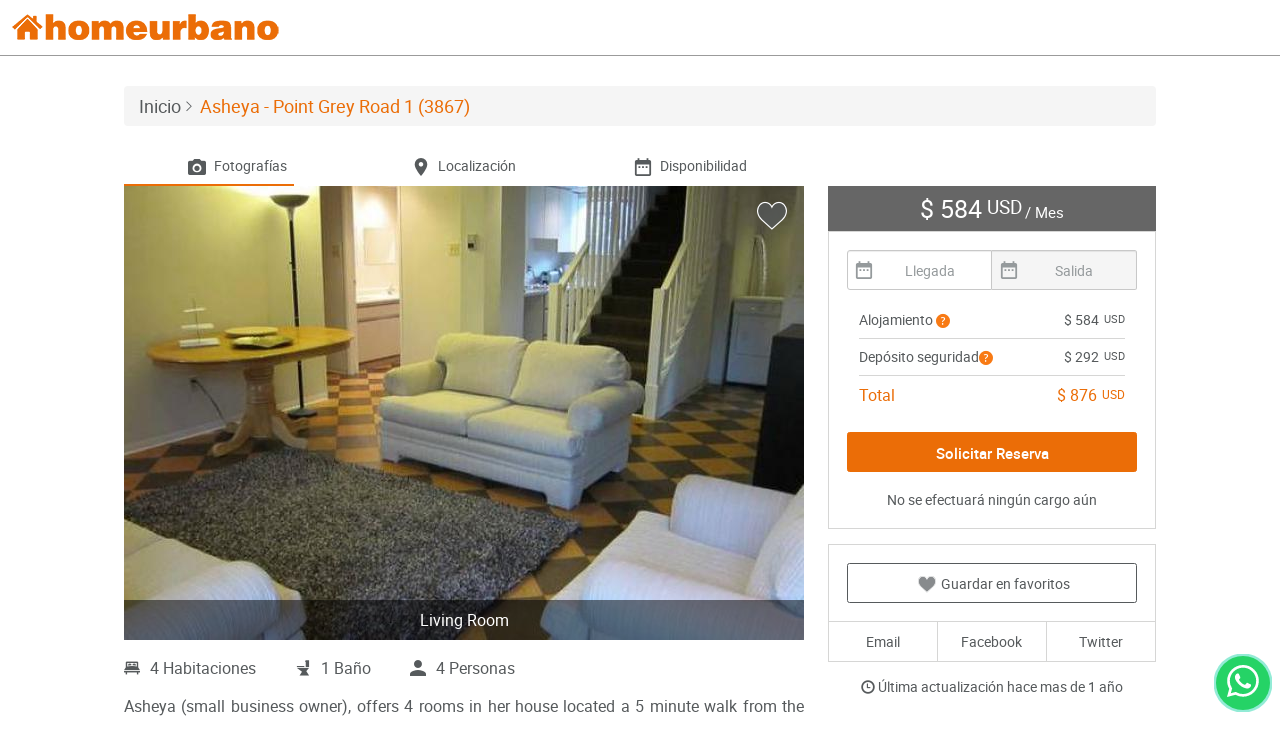

--- FILE ---
content_type: text/html; charset=utf-8
request_url: https://www.homeurbano.com/es/vancouver-west-end/arriendo-departamento/3867-asheya-point-grey-road-1
body_size: 15928
content:
<!DOCTYPE html>
<html lang="es">
<head>
    <link rel="apple-touch-icon" sizes="57x57" href="/content/multimedia/favicon/apple-icon-57x57.png">
    <link rel="apple-touch-icon" sizes="60x60" href="/content/multimedia/favicon/apple-icon-60x60.png">
    <link rel="apple-touch-icon" sizes="72x72" href="/content/multimedia/favicon/apple-icon-72x72.png">
    <link rel="apple-touch-icon" sizes="76x76" href="/content/multimedia/favicon/apple-icon-76x76.png">
    <link rel="apple-touch-icon" sizes="114x114" href="/content/multimedia/favicon/apple-icon-114x114.png">
    <link rel="apple-touch-icon" sizes="120x120" href="/content/multimedia/favicon/apple-icon-120x120.png">
    <link rel="apple-touch-icon" sizes="144x144" href="/content/multimedia/favicon/apple-icon-144x144.png">
    <link rel="apple-touch-icon" sizes="152x152" href="/content/multimedia/favicon/apple-icon-152x152.png">
    <link rel="apple-touch-icon" sizes="180x180" href="/content/multimedia/favicon/apple-icon-180x180.png">
    <link rel="icon" type="image/png" sizes="192x192" href="/content/multimedia/favicon/android-icon-192x192.png">
    <link rel="icon" type="image/png" sizes="96x96" href="/content/multimedia/favicon/favicon-96x96.png">
    <link rel="icon" type="image/png" sizes="32x32" href="/content/multimedia/favicon/favicon-32x32.png">
    <link rel="icon" type="image/png" sizes="16x16" href="/content/multimedia/favicon/favicon-16x16.png">
    <link rel="manifest" href="/content/multimedia/favicon/manifest.json">

    <meta charset="UTF-8" />
    <meta http-equiv="content-language" content="es">
    <meta name="msapplication-TileColor" content="#ffffff" />
    <meta name="msapplication-TileImage" content="/content/multimedia/favicon/ms-icon-144x144.png" />
    <meta name="theme-color" content="#ffffff" />
    <meta name="viewport" content="width=device-width, initial-scale=1, maximum-scale=1, user-scalable=no" />


    <meta name="description" content="(3867) Asheya (small business owner), offers 4 rooms in her house located a 5 minute walk from the bus stop.  

Living here, you would have full access to the living room, bathroom and kitchen. All bedroom..." />
    <meta name="robots" content="index, follow" />
    <meta name="author" content="Homeurbano" />




    
        <meta property="fb:app_id" content="1634675836860256" />
        <meta property="og:title" content="Asheya (small business owner), offers 4 rooms in her house located a 5 minute walk from the bus stop. &lt;br&gt;&lt;br&gt; 

Living here, you would have full access to the living room, bathroom and kitchen. All bedrooms have a queen size bed, nightstand, closet, and a dresser. 

The unit has in-suite laundry. The monthly rate includes hot water, cold water, electricity, heat and internet. Street parking, Vancouver, West End, Asheya - Point Grey Road 1 (3867)" />
        <meta property="og:description" content="Asheya (small business owner), offers 4 rooms in her house located a 5 minute walk from the bus stop. Living here, you would have full access to the living room, bathroom and kitchen. All bedrooms hav..." />
        <meta property="og:type" content="article" />
        <meta property="og:image" content="/obtener-archivo?path=alojamiento%2F34%2F3867%2F1-LivingRoom680x454.jpg" />
        <meta property="og:url" content="https://www.homeurbano.com/es/vancouver-west-end/arriendo-departamento/3867-asheya-point-grey-road-1" />
        <meta name="twitter:card" content="summary" />
        <meta name="twitter:site" content="@homeurbano" />
        <meta name="twitter:title" content="Asheya (small business owner), offers 4 rooms in her house located a 5 minute walk from the bus stop. &lt;br&gt;&lt;br&gt; 

Living here, you would have full access to the living room, bathroom and kitchen. All bedrooms have a queen size bed, nightstand, closet, and a dresser. 

The unit has in-suite laundry. The monthly rate includes hot water, cold water, electricity, heat and internet. Street parking, Vancouver, West End, Asheya - Point Grey Road 1 (3867)" />
        <meta name="twitter:description" content="Asheya (small business owner), offers 4 rooms in her house located a 5 minute walk from the bus stop. Living here, you would have full access to the living room, bathroom and kitchen. All bedrooms hav..." />
        <meta name="twitter:image" content="/obtener-archivo?path=alojamiento%2F34%2F3867%2F1-LivingRoom680x454.jpg" />
        <meta property="twitter:creator" content="@homeurbano" />
    

    <title>Asheya (small business owner), offers 4 rooms in her house located a 5 minute walk from the bus stop. &lt;br&gt;&lt;br&gt; 

Living here, you would have full access to the living room, bathroom and kitchen. All bedrooms have a queen size bed, nightstand, closet, and a dresser. 

The unit has in-suite laundry. The monthly rate includes hot water, cold water, electricity, heat and internet. Street parking, Vancouver, West End, Asheya - Point Grey Road 1 (3867) | Homeurbano</title>

    
    <link rel="stylesheet" type="text/css" href="/content/css/details.css">

</head>
<body>
    <div class="container-fluid">
        <div class="row">
            <header>
    <div class="col-xs-7 col-sm-4">
        <div class="hu-logo">
            <a href="/es"></a>
            <div class="version"></div>
        </div>
    </div>
    <div class="col-xs-5 col-sm-8 text-right">
        <div class="box-menu-header">
            <div class="menu-header">
                <nav class="navbar hu-navbar navbar-static-top" role="navigation">
                    <div class="navbar-header">
                        <button type="button" class="navbar-toggle collapsed">
                            <span class="sr-only">Toggle navigation</span>
                            <span class="icon-bar"></span>
                            <span class="icon-bar"></span>
                            <span class="icon-bar"></span>
                        </button>
                    </div>
                    <div class="hu-navbar-collapse" id="hu-navbar-collapse">
                        <div class="">
                            <button type="button" class="navbar-toggle collapsed hide">
                                <span class="sr-only">Toggle navigation</span>
                                <span class="icon-bar"></span>
                                <span class="icon-bar"></span>
                                <span class="icon-bar"></span>
                            </button>

                            <ul id="menu-guest" class="nav navbar-nav" style="display:none;">
                                <li><a href="#" data-toggle="modal" data-target="#login-modal">Iniciar Sesi&#243;n</a></li>
                                <li><a href="#" data-toggle="modal" data-target="#signup-modal">Reg&#237;strate</a></li>
                                <li class="hidden-xs"><a href="/es/ayuda" class="btn-help">Ayuda</a></li>
                                <li><a href="/es/contactanos" class="hidden-sm">Cont&#225;ctanos</a></li>
                                <li><a href="/es/publicar-alojamiento-amoblado" class="btn btn-default public-free">Publicar Gratis</a></li>
                                <li class="visible-xs"><a href="/es/ayuda" class="btn-help">Ayuda</a></li>
                            </ul>

                            <ul id="menu-user" class="nav navbar-nav" style="display:none;">
                                <li>
                                    <a href="javascript:void(0);" class="user-profile dropdown-toggle" data-toggle="dropdown" aria-expanded="false"></a>
                                    <ul class="dropdown-menu dropdown-usermenu pull-right">
                                        <li class="nav-dashboard" style="display: none;"><a href="/es/admin/escritorio"><span>Administraci&#243;n</span></a></li>
                                        <li class="nav-accommodations" style="display: none;"><a href="/es/alojamientos/mis-alojamientos"><span>Alojamientos</span></a></li>
                                        <li class="nav-reserves" style="display: none;"><a href="/es/reservas/mis-reservas"><span>Reservas</span></a></li>
                                        <li><a href="/es/perfil/editar-perfil"><span>Perfil</span></a></li>
                                        <li><a href="/es/cuenta/notificaciones">Cuenta</a></li>
                                        <li><a href="/es/ayuda">Ayuda</a></li>
                                        <li><a href="/es/cerrar-sesion" class="logout-user"><i class="glyphicon glyphicon-log-out pull-right"></i>Salir</a></li>
                                        
                                    </ul>
                                </li>
                                <li role="presentation" class="dropdown box-favorites hidden-xs">
                                    <a class="dropdown-toggle" href="javascript:void(0);">
                                        <span class="like"><i class="hu-icon-like-o"></i><i class="hu-icon-like"></i></span>
                                    </a>
                                    <div class="dropdown-menu dropdown-listfavorites">
                                        <div class="loader">
                                            <div class="status">
                                                <div class="status-mes"></div>
                                            </div>
                                        </div>
                                        <ul class="scroll"></ul>
                                    </div>
                                </li>
                                <li class="nav-dashboard hidden-sm hidden-md hidden-lg" style="display: none;"><a href="/es/admin/reservas"><span>Administraci&#243;n</span></a></li>
                                <li class="nav-accommodations hidden-sm hidden-md hidden-lg" style="display: none;"><a href="/es/alojamientos/mis-alojamientos"><span>Alojamientos</span></a></li>
                                <li class="nav-reserves hidden-sm hidden-md hidden-lg" style="display: none;"><a href="/es/reservas/mis-reservas"><span>Reservas</span></a></li>
                                <li class="visible-xs"><a href="/es/perfil/editar-perfil"><span>Perfil</span></a></li>
                                <li class="visible-xs"><a href="/es/cuenta/notificaciones">Cuenta</a></li>
                                <li><a href="/es/ayuda">Ayuda</a></li>
                                <li><a href="/es/contactanos" class="hidden-sm">Cont&#225;ctanos</a></li>
                                <li><a href="/es/publicar-alojamiento-amoblado" class="btn btn-default public-free">Publicar Gratis</a></li>
                                <li class="visible-xs"><a href="/es/cerrar-sesion" class="logout-user"><i class="glyphicon glyphicon-log-out pull-right hidden-xs"></i>Salir</a></li>
                            </ul>
                        </div>
                    </div>
                </nav>
            </div>
        </div>
    </div>
</header>
        </div>
    </div>

    <main>
        


<style>
    .hu-icon-bicicletero:after {
        content: '';
        display: block;
        height: 20px;
        width: 20px;
        top: 0px;
        left: -20px;
        background:  url(../../../../Content/multimedia/imagenes/icons/bike.svg) no-repeat 0 0 / 20px 20px;
    }
</style>

    <div class="container-panoram" style="display:none; padding:10px 0 0 0">
        <div id="box-panoram">
            <div id="panoram-close"><i class="glyphicon glyphicon-remove-circle"></i></div>
            <div id="panoram-view" style="height:100%;"></div>
        </div>
    </div>
    <div class="container-video" style="display:none; padding:0">
        <div id="box-video">
            <div id="video-close"><i class="glyphicon glyphicon-remove-circle"></i></div>
            <div id="video-view" style="height:100%;width:100%;padding:50px 5px 0 5px;">
            </div>
        </div>
    </div>
    <div class="visible-xs btnsend-fixed" style="background-color:white">
        <div class="row">
            <div class="col-xs-6" style="padding-top: 5px">
                <a href="#" class="btn btn-primary btn-block" data-toggle="modal" data-target="#modal-reserve">Solicitar Reserva</a>
            </div>
            <div class="col-xs-6" style="padding-top: 5px;">
                <span class="resume-price"><b style="font-weight: 900;font-size: 20px;"><span class="text-currency">$ 584<sup>USD</sup></span></b></span>
                <span class="resume-info word-wrap">&nbsp; por mes</span>
            </div>
        </div>
    </div>
    <div class="container">
        <ol class="breadcrumb">
            <li><a href="/es"><h4>Inicio</h4></a></li>
            <li class="active"><h1>Asheya - Point Grey Road 1 (3867)</h1></li>
        </ol>
        <div class="tabs tabs-details hidden-xs">
            <div class="row">
                <div class="col-md-8">
                    <div id="navbar-details">
                        <ul class="nav nav-tabs" role="tablist">
                            <li class="col-xs-4" style="padding:0;">
                                <a id="1" class="btn" href="#gallery"><i class="hu-icon-camare"></i><span>Fotograf&#237;as</span></a>
                            </li>
                            <li class="col-xs-4" style="padding:0;">
                                <a id="2" class="btn" href="#location"><i class="hu-icon-location-2"></i><span>Localizaci&#243;n</span></a>
                            </li>
                            
                            <li class="col-xs-4" style="padding:0;">
                                <a id="4" class="btn" href="#availability"><i class="hu-icon-calendar"></i><span>Disponibilidad</span></a>
                            </li>
                        </ul>
                        <div class="indicator"></div>
                    </div>
                </div>
            </div>
        </div>
    </div>
    <section class="box-gallery" id="gallery">
        <div class="container">
            <div class="row">
                <div class="col-md-8">
                    <div id="photo" class="carousel">
                        <span id="favorite-3867" onclick="if (!window.__cfRLUnblockHandlers) return false; app.toggle_favorite(this, 3867)" class="toggle-favorite favorite-3867 like " data-idfavorite="0" data-cf-modified-5ade9ee03102bb249d8f0941-="">
                            <i class="hu-icon-like-o"></i>
                            <i class="hu-icon-like"></i>
                        </span>
                        <ul id="lightSlider" class="list-unstyled">
                                    <li class="openLightbox " data-thumb="/obtener-archivo?path=alojamiento%2F34%2F3867%2F1-LivingRoom400x266.jpg">
                                        <img class="img-responsive" src="/obtener-archivo?path=alojamiento%2F34%2F3867%2F1-LivingRoom680x454.jpg" alt="Living Room" />
                                        <div class="caption">Living Room</div>
                                    </li>
                                    <li class="openLightbox hidden" data-thumb="/obtener-archivo?path=alojamiento%2F34%2F3867%2F2-LivingRoom400x266.jpg">
                                        <img class="img-responsive" src="/obtener-archivo?path=alojamiento%2F34%2F3867%2F2-LivingRoom680x454.jpg" alt="Living Room" />
                                        <div class="caption">Living Room</div>
                                    </li>
                                    <li class="openLightbox hidden" data-thumb="/obtener-archivo?path=alojamiento%2F34%2F3867%2F3-Kitchen400x266.jpg">
                                        <img class="img-responsive" src="/obtener-archivo?path=alojamiento%2F34%2F3867%2F3-Kitchen680x454.jpg" alt="Kitchen" />
                                        <div class="caption">Kitchen</div>
                                    </li>
                                    <li class="openLightbox hidden" data-thumb="/obtener-archivo?path=alojamiento%2F34%2F3867%2F4-Kitchen400x266.jpg">
                                        <img class="img-responsive" src="/obtener-archivo?path=alojamiento%2F34%2F3867%2F4-Kitchen680x454.jpg" alt="Kitchen" />
                                        <div class="caption">Kitchen</div>
                                    </li>
                                    <li class="openLightbox hidden" data-thumb="/obtener-archivo?path=alojamiento%2F34%2F3867%2F5-Bedroom1400x266.jpg">
                                        <img class="img-responsive" src="/obtener-archivo?path=alojamiento%2F34%2F3867%2F5-Bedroom1680x454.jpg" alt="Bedroom 1" />
                                        <div class="caption">Bedroom 1</div>
                                    </li>
                                    <li class="openLightbox hidden" data-thumb="/obtener-archivo?path=alojamiento%2F34%2F3867%2F6-Bedroom2400x266.jpg">
                                        <img class="img-responsive" src="/obtener-archivo?path=alojamiento%2F34%2F3867%2F6-Bedroom2680x454.jpg" alt="Bedroom 2" />
                                        <div class="caption">Bedroom 2</div>
                                    </li>
                                    <li class="openLightbox hidden" data-thumb="/obtener-archivo?path=alojamiento%2F34%2F3867%2F7-Bedroom3400x266.jpg">
                                        <img class="img-responsive" src="/obtener-archivo?path=alojamiento%2F34%2F3867%2F7-Bedroom3680x454.jpg" alt="Bedroom 3" />
                                        <div class="caption">Bedroom 3</div>
                                    </li>
                                    <li class="openLightbox hidden" data-thumb="/obtener-archivo?path=alojamiento%2F34%2F3867%2F8-Washroom400x266.jpg">
                                        <img class="img-responsive" src="/obtener-archivo?path=alojamiento%2F34%2F3867%2F8-Washroom680x454.jpg" alt="Washroom" />
                                        <div class="caption">Washroom</div>
                                    </li>

                        </ul>

                        <div id="lightgallery" class="hide">
                                    <a class="lightbox" href="/obtener-archivo?path=alojamiento%2F34%2F3867%2F1-LivingRoom.jpg">
                                        <img alt="Living Room" src="/obtener-archivo?path=alojamiento%2F34%2F3867%2F1-LivingRoom.jpg" />
                                    </a>
                                    <a class="lightbox" href="/obtener-archivo?path=alojamiento%2F34%2F3867%2F2-LivingRoom.jpg">
                                        <img alt="Living Room" src="/obtener-archivo?path=alojamiento%2F34%2F3867%2F2-LivingRoom.jpg" />
                                    </a>
                                    <a class="lightbox" href="/obtener-archivo?path=alojamiento%2F34%2F3867%2F3-Kitchen.jpg">
                                        <img alt="Kitchen" src="/obtener-archivo?path=alojamiento%2F34%2F3867%2F3-Kitchen.jpg" />
                                    </a>
                                    <a class="lightbox" href="/obtener-archivo?path=alojamiento%2F34%2F3867%2F4-Kitchen.jpg">
                                        <img alt="Kitchen" src="/obtener-archivo?path=alojamiento%2F34%2F3867%2F4-Kitchen.jpg" />
                                    </a>
                                    <a class="lightbox" href="/obtener-archivo?path=alojamiento%2F34%2F3867%2F5-Bedroom1.jpg">
                                        <img alt="Bedroom 1" src="/obtener-archivo?path=alojamiento%2F34%2F3867%2F5-Bedroom1.jpg" />
                                    </a>
                                    <a class="lightbox" href="/obtener-archivo?path=alojamiento%2F34%2F3867%2F6-Bedroom2.jpg">
                                        <img alt="Bedroom 2" src="/obtener-archivo?path=alojamiento%2F34%2F3867%2F6-Bedroom2.jpg" />
                                    </a>
                                    <a class="lightbox" href="/obtener-archivo?path=alojamiento%2F34%2F3867%2F7-Bedroom3.jpg">
                                        <img alt="Bedroom 3" src="/obtener-archivo?path=alojamiento%2F34%2F3867%2F7-Bedroom3.jpg" />
                                    </a>
                                    <a class="lightbox" href="/obtener-archivo?path=alojamiento%2F34%2F3867%2F8-Washroom.jpg">
                                        <img alt="Washroom" src="/obtener-archivo?path=alojamiento%2F34%2F3867%2F8-Washroom.jpg" />
                                    </a>

                        </div>
                    </div>
                </div>
                <div class="col-md-4 hidden-xs">
                    <div id="box-fixed" class="affix-top">
                        <div class="box-resume" style="position:relative;">
                            <form id="form-requestreserve" method="GET" action="/es/pago/3867">
                                <input type="hidden" id="date-checkin" name="desde" value="" />
                                <input type="hidden" id="date-checkout" name="hasta" value="" />

                                <div class="loader unborder-radius" style="display:none;">
                                    <div class="status">
                                        <div class="status-mes"></div>
                                    </div>
                                </div>

                                <div class="box-resume-header">
                                    <span class="resume-price"><span class="text-currency">$ 584<sup>USD</sup></span></span>
                                    <span class="resume-info">/ Mes</span>
                                </div>
                                <div class="box-resume-body">
                                    <div id="daterange" class="daterange input-daterange input-group">
                                        <div class="has-feedback has-feedback-left">
                                            <input type="text" class="form-control date-checkin" placeholder="Llegada" value="" autocomplete="off" required="required" readonly="readonly" />
                                            <i class="form-control-feedback hu-icon-calendar"></i>
                                        </div>
                                        <div class="has-feedback has-feedback-left">
                                            <input type="text" class="form-control date-checkout" placeholder="Salida" value="" autocomplete="off" required="required" readonly="readonly" disabled=disabled />
                                            <i class="form-control-feedback hu-icon-calendar"></i>
                                        </div>
                                    </div>

                                    <div id="box-calendar" class="box-calendar"></div>
                                    <div id="msg-times" style="display:none;" class="alert alert-warning text-center" role="alert">
                                        <div id="msg-minimumtime" style="display:none;"></div>
                                            <div id="msg-rangetime" style="display:none;">
                                            </div>
                                    </div>

                                    <div class="box-resume-description">
                                        <div class="row">
                                            <div class="col-xs-6">
                                                <span>Alojamiento <i class="hu-icon-question-circle-o" role="button" data-toggle="popover" data-content="Primer mes de alojamiento" data-container="body" data-trigger="hover"></i></span>
                                            </div>
                                            <div class="col-xs-6 text-right">
                                                <span class="resume-price"><span class="text-currency">$ 584<sup>USD</sup></span></span>
                                            </div>
                                        </div>
                                        <div class="row">
                                            <div class="col-xs-12">
                                                <hr />
                                            </div>
                                        </div>
                                        <div class="row">
                                            <div class="col-xs-7">
                                                <span>Dep&#243;sito seguridad<i class="hu-icon-question-circle-o popover-link" role="button" data-toggle="popover" data-content="Ser&#225; devuelta al finalizar tu estad&#237;a si no se producen da&#241;os.&lt;div class=&quot;text-right&quot;&gt;&lt;a href=&quot;/es/ayuda/24&quot; target=&quot;_blank&quot; class=&quot;text-secondary&quot;&gt;Conoce m&#225;s&lt;/a&gt;&lt;/div&gt;"></i></span>
                                            </div>
                                            <div class="col-xs-5 text-right">
                                                <span class="resume-guarantee"><span class="text-currency">$ 292<sup>USD</sup></span></span>
                                            </div>
                                        </div>
                                        <div class="row row-merge box-agency-fee" style="display: none;">
                                            <div class="col-xs-7">
                                                <span>Tarifa de agencia<i class="hu-icon-question-circle-o popover-link" role="button" data-toggle="popover" data-content="Esto nos permite cubrir los gastos de nuestra plataforma y ofrecer servicios de asistencia personalizada en nuestra oficina v&#237;a telef&#243;nica e email.&lt;div class=&quot;text-right&quot;&gt;&lt;a href=&quot;/es/ayuda/15&quot; target=&quot;_blank&quot; class=&quot;text-secondary&quot;&gt;Conoce m&#225;s&lt;/a&gt;&lt;/div&gt;"></i></span>
                                            </div>
                                            <div class="col-xs-5 text-right">
                                                <span class="resume-agency-fee"><span class="text-currency">$ 0<sup>USD</sup></span></span>
                                            </div>
                                        </div>
                                        <div class="row box-agency-fee" style="display: none;">
                                            <div class="col-xs-12 gastosSpanDiv">
                                                <span class="gastosSpanText">
                                                    Dep&#243;sito de seguridad y tarifa de agencia se pagan s&#243;lo una vez por el per&#237;odo de arriendo.
                                                </span>
                                            </div>
                                        </div>
                                        <div class="row">
                                            <div class="col-xs-12">
                                                <hr />
                                            </div>
                                        </div>
                                        <div class="row">
                                            <div class="col-xs-6">
                                                <span class="hu-label-primary">Total</span>
                                            </div>
                                            <div class="col-xs-6 text-right">
                                                <span class="resume-total"><span class="text-currency">$ 876<sup>USD</sup></span></span>
                                            </div>
                                        </div>
                                    </div>
                                    <div class="row">
                                        <div class="col-xs-12">
                                                <input id="btn-send" type="submit" style="margin: 18px 0 18px 0;" class="btn btn-primary" value="Solicitar Reserva" />
                                            <p class="text-center" style="margin-bottom: 0;">No se efectuar&#225; ning&#250;n cargo a&#250;n</p>
                                        </div>
                                    </div>
                                </div>
                            </form>
                        </div>

                        <div class="box-share">
                            <p class="info-favorites text-center" style="display:none;">
                                <span class="total-favorites" data-totalfavorites="0">0</span> personas han guardado este alojamiento
                            </p>

                                <a href="javascript:void(0);" class="btn btn-default btn-block btn-favorite"><span class="like"><i class="hu-icon-like-o"></i><i class="hu-icon-like"></i></span><span class="text">Guardar en favoritos</span></a>

                            <div class="share-social">
                                <div class="btn-group" role="group" aria-label="">
                                    <a id="btn-shareemail" href="javascript:void(0);" class="btn btn-default">Email</a>
                                    <div class="dropdown">
                                        <a class="btn btn-default dropdown-toggle" data-toggle="dropdown">Facebook</a>
                                        <ul class="dropdown-menu">
                                            <li><a id="share-facebook" class="text-center" href="javascript:void(0);">Compartir</a></li>
                                            <li><a id="share-facebookmesseger" class="text-center" href="javascript:void(0);">Mensaje</a></li>
                                        </ul>
                                    </div>
                                    <a class="btn btn-default share" target="_blank" href="//twitter.com/intent/tweet?source=tweetbutton&amp;text=&#161;Me encanta este lugar! Asheya - Point Grey Road 1 en @homeurbano&amp;url=https://www.homeurbano.com/es/vancouver-west-end/arriendo-departamento/3867-asheya-point-grey-road-1&amp;wrap_links=‌​true">Twitter</a>
                                </div>
                            </div>
                        </div>
                        <div class="last-update text-center"><i class="glyphicon glyphicon-time"></i> <span>&#218;ltima actualizaci&#243;n hace mas de 1 a&#241;o</span></div>
                    </div>
                </div>
            </div>

            <div class="row">
                <div class="col-md-8">
                    <div class="information-accommodations">
                        <ul class="info-accommodation">
                                <li><i class="hu-icon-double-bed"></i>4 Habitaciones</li>
                                                            <li><i class="hu-icon-bathroom"></i>1 Ba&#241;o</li>
                                                            <li><i class="hu-icon-user-o"></i>4 Personas</li>
                        </ul>
                        <div class="box-description">
                                <p class="description">Asheya (small business owner), offers 4 rooms in her house located a 5 minute walk from the bus stop. <br><br> 

Living here, you would have full access to the living room, bathroom and kitchen. All bedrooms have a queen size bed, nightstand, closet, and a dresser. 

The unit has in-suite laundry. The monthly rate includes hot water, cold water, electricity, heat and internet. Street parking is available. <br><br>

A standard security deposit of half of one month's rent is expected to be paid, which will be returned at the end of the lease term. 

Close to the unit you will find two of the city's popular beaches, Jericho Beach and Spanish Banks. Both beaches are great for watching the sunset, over English Bay and the mountains. Point Grey Village serves as the area's shopping district, where many independently owned businesses contribute to a village-like atmosphere. Point Grey runs along English Bay, between the University of British Columbia and Kitsilano.
</p>
                        </div>
                    </div>
                </div>
            </div>
        </div>
    </section>
    <section class="information-aditionals">
        <div class="container">
            <div class="row">
                <div class="col-md-8">
                    <h3>Informaci&#243;n adicional</h3>
                    <div class="row">
                        <div class="services">
                                    <div class="col-xs-6 col-sm-4 col-middle-alt">
                                        <i class="hu-icon-parking-lot inactive"></i>
                                        <label for="services" class="inactive">Estacionamiento  </label>
                                    </div>
                                    <div class="col-xs-6 col-sm-4 col-middle-alt">
                                        <i class="hu-icon-fridge "></i>
                                        <label for="services" class="">Refrigerador  </label>
                                    </div>
                                    <div class="col-xs-6 col-sm-4 col-middle-alt">
                                        <i class="hu-icon-minibar inactive"></i>
                                        <label for="services" class="inactive">Frigobar  </label>
                                    </div>
                                    <div class="col-xs-6 col-sm-4 col-middle-alt">
                                        <i class="hu-icon-dog-sad inactive"></i>
                                        <label for="services" class="inactive">Mascotas  </label>
                                    </div>
                                    <div class="col-xs-6 col-sm-4 col-middle-alt">
                                        <i class="hu-icon-washing-machine "></i>
                                        <label for="services" class="">Lavadora  </label>
                                    </div>
                                    <div class="col-xs-6 col-sm-4 col-middle-alt">
                                        <i class="hu-icon-microwave "></i>
                                        <label for="services" class="">Microondas  </label>
                                    </div>
                                    <div class="col-xs-6 col-sm-4 col-middle-alt">
                                        <i class="hu-icon-smoking-rooms inactive"></i>
                                        <label for="services" class="inactive">Fumar  </label>
                                    </div>
                                    <div class="col-xs-6 col-sm-4 col-middle-alt">
                                        <i class="hu-icon-dryer "></i>
                                        <label for="services" class="">Secadora  </label>
                                    </div>
                                    <div class="col-xs-6 col-sm-4 col-middle-alt">
                                        <i class="hu-icon-heating "></i>
                                        <label for="services" class="">Calefacci&#243;n  </label>
                                    </div>
                                    <div class="col-xs-6 col-sm-4 col-middle-alt">
                                        <i class="hu-icon-bedding "></i>
                                        <label for="services" class="">Ropa de Cama  </label>
                                    </div>
                                    <div class="col-xs-6 col-sm-4 col-middle-alt">
                                        <i class="hu-icon-kitchen "></i>
                                        <label for="services" class="">Cocina  </label>
                                    </div>
                                    <div class="col-xs-6 col-sm-4 col-middle-alt">
                                        <i class="hu-icon-air-conditioner inactive"></i>
                                        <label for="services" class="inactive">Aire Acondicionado  </label>
                                    </div>
                                    <div class="col-xs-6 col-sm-4 col-middle-alt">
                                        <i class="hu-icon-store inactive"></i>
                                        <label for="services" class="inactive">Bodega  </label>
                                    </div>
                                    <div class="col-xs-6 col-sm-4 col-middle-alt">
                                        <i class="hu-icon-food inactive"></i>
                                        <label for="services" class="inactive">Horno  </label>
                                    </div>
                                    <div class="col-xs-6 col-sm-4 col-middle-alt">
                                        <i class="hu-icon-wi-fi "></i>
                                        <label for="services" class="">Internet  </label>
                                    </div>
                                    <div class="col-xs-6 col-sm-4 col-middle-alt">
                                        <i class="hu-icon-phone inactive"></i>
                                        <label for="services" class="inactive">Tel&#233;fono  </label>
                                    </div>
                                    <div class="col-xs-6 col-sm-4 col-middle-alt">
                                        <i class="hu-icon-tv inactive"></i>
                                        <label for="services" class="inactive">TV  </label>
                                    </div>
                                    <div class="col-xs-6 col-sm-4 col-middle-alt">
                                        <i class="hu-icon-satellite-dish inactive"></i>
                                        <label for="services" class="inactive">TV Cable  </label>
                                    </div>
                                    <div class="col-xs-6 col-sm-4 col-middle-alt">
                                        <i class="hu-icon-children inactive"></i>
                                        <label for="services" class="inactive">Apto para ni&#241;os  </label>
                                    </div>
                                    <div class="col-xs-6 col-sm-4 col-middle-alt">
                                        <i class="hu-icon-hotel-elevator inactive"></i>
                                        <label for="services" class="inactive">Ascensor  </label>
                                    </div>
                                    <div class="col-xs-6 col-sm-4 col-middle-alt">
                                        <i class="hu-icon-discapacitado inactive"></i>
                                        <label for="services" class="inactive">Acceso para Discapacitados  </label>
                                    </div>
                                        <hr />
                                            <div class="col-xs-6 col-sm-4 col-middle-alt">
                                                <div class="seccionFlex">
                                                    <img class="orientacion-icon" src="/content/multimedia/imagenes/orientacion.png" />
                                                    <label class="labelFlex" for="services">Orientacion: NSOP</label>
                                                </div>
                                            </div>
                                            <hr />
                                    <div class="col-xs-6 col-sm-4 col-middle-alt">
                                        <i class="hu-icon-laundry inactive"></i>
                                        <label for="services" class="inactive">Lavander&#237;a  </label>
                                    </div>
                                    <div class="col-xs-6 col-sm-4 col-middle-alt">
                                        <i class="hu-icon-gym inactive"></i>
                                        <label for="services" class="inactive">Gimnasio  </label>
                                    </div>
                                    <div class="col-xs-6 col-sm-4 col-middle-alt">
                                        <i class="hu-icon-oncierge inactive"></i>
                                        <label for="services" class="inactive">Conserje  </label>
                                    </div>
                                    <div class="col-xs-6 col-sm-4 col-middle-alt">
                                        <i class="hu-icon-pool inactive"></i>
                                        <label for="services" class="inactive">Piscina  </label>
                                    </div>
                                    <div class="col-xs-6 col-sm-4 col-middle-alt">
                                        <i class="hu-icon-barbecue-grill inactive"></i>
                                        <label for="services" class="inactive">Barbecue  </label>
                                    </div>
                                    <div class="col-xs-6 col-sm-4 col-middle-alt">
                                        <i class="hu-icon-sauna inactive"></i>
                                        <label for="services" class="inactive">Sauna  </label>
                                    </div>
                                    <div class="col-xs-6 col-sm-4 col-middle-alt">
                                        <i class="hu-icon-hot-tube inactive"></i>
                                        <label for="services" class="inactive">Hidromasaje  </label>
                                    </div>
                                    <div class="col-xs-6 col-sm-4 col-middle-alt">
                                        <i class="hu-icon-car inactive"></i>
                                        <label for="services" class="inactive">Estacionamiento Visitas  </label>
                                    </div>
                                    <div class="col-xs-6 col-sm-4 col-middle-alt">
                                        <i class="hu-icon-wifi-room inactive"></i>
                                        <label for="services" class="inactive">Sala de Internet  </label>
                                    </div>
                                    <div class="col-xs-6 col-sm-4 col-middle-alt">
                                        <i class="hu-icon-event-hall inactive"></i>
                                        <label for="services" class="inactive">Sala de Eventos  </label>
                                    </div>
                                    <div class="col-xs-6 col-sm-4 col-middle-alt">
                                        <i class="hu-icon-cinema inactive"></i>
                                        <label for="services" class="inactive">Sala de Cine  </label>
                                    </div>
                                    <div class="col-xs-6 col-sm-4 col-middle-alt">
                                        <i class="hu-icon-children inactive"></i>
                                        <label for="services" class="inactive">&#193;rea de ni&#241;os  </label>
                                    </div>
                                    <div class="col-xs-6 col-sm-4 col-middle-alt">
                                        <i class="hu-icon-bicicletero inactive"></i>
                                        <label for="services" class="inactive">Bicicletero  </label>
                                    </div>
                                        <hr />
                                    <div class="col-xs-6 col-sm-4 col-middle-alt">
                                        <i class="hu-icon-subway inactive"></i>
                                        <label for="services" class="inactive">Metro  </label>
                                    </div>
                                    <div class="col-xs-6 col-sm-4 col-middle-alt">
                                        <i class="hu-icon-bus "></i>
                                        <label for="services" class="">Transporte P&#250;blico  </label>
                                    </div>
                                    <div class="col-xs-6 col-sm-4 col-middle-alt">
                                        <i class="hu-icon-supermarket "></i>
                                        <label for="services" class="">Supermercado  </label>
                                    </div>

                        </div>
                    </div>
                </div>
            </div>
        </div>
    </section>
    <section>
        <div class="container">
            <div class="row hidden-lg hidden-md">
                <div class="col-sm-12">
                    <div id="box-fixed" class="affix-top">
                        <div class="box-resume box-resume-mobile" style="position:relative;">
                            <form id="form-requestreserve" method="GET" action="/es/pago/3867">
                                <input type="hidden" id="date-checkin" name="desde" value="" />
                                <input type="hidden" id="date-checkout" name="hasta" value="" />

                                <div class="loader unborder-radius" style="display:none;">
                                    <div class="status">
                                        <div class="status-mes"></div>
                                    </div>
                                </div>

                                <div class="box-resume-header">
                                    <span class="resume-price"><span class="text-currency">$ 584<sup>USD</sup></span></span>
                                    <span class="resume-info">/ Mes</span>
                                </div>
                                <div class="box-resume-body">
                                    <div id="daterange" class="daterange input-daterange input-group">
                                        <div class="has-feedback has-feedback-left">
                                            <input type="text" class="form-control date-checkin" placeholder="Llegada" value="" autocomplete="off" required="required" readonly="readonly" />
                                            <i class="form-control-feedback hu-icon-calendar"></i>
                                        </div>
                                        <div class="has-feedback has-feedback-left">
                                            <input type="text" class="form-control date-checkout" placeholder="Salida" value="" autocomplete="off" required="required" readonly="readonly" disabled=disabled />
                                            <i class="form-control-feedback hu-icon-calendar"></i>
                                        </div>
                                    </div>

                                    <div id="box-calendar" class="box-calendar"></div>
                                    <div id="msg-times" style="display:none;" class="alert alert-warning text-center" role="alert">
                                        <div id="msg-minimumtime" style="display:none;"></div>
                                            <div id="msg-rangetime" style="display:none;">
                                            </div>
                                    </div>

                                    <div class="box-resume-description">
                                        <div class="row">
                                            <div class="col-xs-6">
                                                <span>Alojamiento<i class="hu-icon-question-circle-o" role="button" data-toggle="popover" data-content="Primer mes de alojamiento" data-container="body" data-trigger="hover"></i></span>
                                            </div>
                                            <div class="col-xs-6 text-right">
                                                <span class="resume-price"><span class="text-currency">$ 584<sup>USD</sup></span></span>
                                            </div>
                                        </div>
                                        <div class="row">
                                            <div class="col-xs-12">
                                                <hr />
                                            </div>
                                        </div>
                                        <div class="row">
                                            <div class="col-xs-7">
                                                <span>Dep&#243;sito seguridad<i class="hu-icon-question-circle-o popover-link" role="button" data-toggle="popover" data-content="Ser&#225; devuelta al finalizar tu estad&#237;a si no se producen da&#241;os.&lt;div class=&quot;text-right&quot;&gt;&lt;a href=&quot;/es/ayuda/24&quot; target=&quot;_blank&quot; class=&quot;text-secondary&quot;&gt;Conoce m&#225;s&lt;/a&gt;&lt;/div&gt;"></i></span>
                                            </div>
                                            <div class="col-xs-5 text-right">
                                                <span class="resume-guarantee"><span class="text-currency">$ 292<sup>USD</sup></span></span>
                                            </div>
                                        </div>
                                        <div class="row row-merge box-agency-fee" style="display: none;">
                                            <div class="col-xs-7">
                                                <span>Tarifa de agencia<i class="hu-icon-question-circle-o popover-link" role="button" data-toggle="popover" data-content="Esto nos permite cubrir los gastos de nuestra plataforma y ofrecer servicios de asistencia personalizada en nuestra oficina v&#237;a telef&#243;nica e email.&lt;div class=&quot;text-right&quot;&gt;&lt;a href=&quot;/es/ayuda/15&quot; target=&quot;_blank&quot; class=&quot;text-secondary&quot;&gt;Conoce m&#225;s&lt;/a&gt;&lt;/div&gt;"></i></span>
                                            </div>
                                            <div class="col-xs-5 text-right">
                                                <span class="resume-agency-fee"><span class="text-currency">$ 0<sup>USD</sup></span></span>
                                            </div>
                                        </div>
                                        <div class="row box-agency-fee" style="display: none;">
                                            <div class="col-xs-12 gastosSpanDiv">
                                                <span class="gastosSpanText">
                                                    Dep&#243;sito de seguridad y tarifa de agencia se pagan s&#243;lo una vez por el per&#237;odo de arriendo.
                                                </span>
                                            </div>
                                        </div>
                                        <div class="row">
                                            <div class="col-xs-12">
                                                <hr />
                                            </div>
                                        </div>
                                        <div class="row">
                                            <div class="col-xs-6">
                                                <span class="hu-label-primary">Total</span>
                                            </div>
                                            <div class="col-xs-6 text-right">
                                                <span class="resume-total"><span class="text-currency">$ 876<sup>USD</sup></span></span>
                                            </div>
                                        </div>
                                    </div>
                                    <div class="row">
                                        <div class="col-xs-12">
                                                <input id="btn-send" type="submit" style="margin: 18px 0 18px 0;" class="btn btn-primary" value="Solicitar Reserva" />
                                            <p class="text-center" style="margin-bottom: 0;">No se efectuar&#225; ning&#250;n cargo a&#250;n</p>
                                        </div>
                                    </div>
                                </div>
                            </form>
                        </div>

                        <div class="box-share">
                            <p class="info-favorites text-center" style="display:none;">
                                <span class="total-favorites" data-totalfavorites="0">0</span> personas han guardado este alojamiento
                            </p>

                                <a href="javascript:void(0);" class="btn btn-default btn-block btn-favorite"><span class="like"><i class="hu-icon-like-o"></i><i class="hu-icon-like"></i></span><span class="text">Guardar en favoritos</span></a>

                            <div class="share-social">
                                <div class="btn-group" role="group" aria-label="">
                                    <a id="btn-shareemail" href="javascript:void(0);" class="btn btn-default">Email</a>
                                    <div class="dropdown">
                                        <a class="btn btn-default dropdown-toggle" data-toggle="dropdown">Facebook</a>
                                        <ul class="dropdown-menu">
                                            <li><a id="share-facebook" class="text-center" href="javascript:void(0);">Compartir</a></li>
                                            <li><a id="share-facebookmesseger" class="text-center" href="javascript:void(0);">Mensaje</a></li>
                                        </ul>
                                    </div>
                                    <a class="btn btn-default share" target="_blank" href="//twitter.com/intent/tweet?source=tweetbutton&amp;text=&#161;Me encanta este lugar! Asheya - Point Grey Road 1 en @homeurbano&amp;url=https://www.homeurbano.com/es/vancouver-west-end/arriendo-departamento/3867-asheya-point-grey-road-1&amp;wrap_links=‌​true">Twitter</a>
                                </div>
                            </div>
                        </div>
                    </div>
                </div>
            </div>
        </div>
    </section>
    <section class="box-location" id="location" style="padding-top:45px;">
        <div class="container">
            <h3>Localizaci&#243;n</h3>
            <div id="map" style="height:400px;border: 1px solid #d6d6d6;"></div>
        </div>
    </section>
    <section class="box-calendar" id="availability" style="padding-top:45px;">
        <div class="container">
            <div class="row">
                <div class="col-xs-12">
                    <h3>Disponibilidad</h3>
                    <div class="box-disponibility">
                        <div class="box-periods">
                                    <div class="period">
                                        <span class="period-title">2026</span>
                                            <div id="01-01-2026">
                                                <div class="month green">
                                                    <span class="month-name">ene.</span>
                                                        <div class="old gris" style="width:70%;"></div>
                                                </div>
                                            </div>
                                            <div id="01-02-2026">
                                                <div class="month green">
                                                    <span class="month-name">feb.</span>
                                                </div>
                                            </div>
                                            <div id="01-03-2026">
                                                <div class="month green">
                                                    <span class="month-name">mar.</span>
                                                </div>
                                            </div>
                                            <div id="01-04-2026">
                                                <div class="month green">
                                                    <span class="month-name">abr.</span>
                                                </div>
                                            </div>
                                            <div id="01-05-2026">
                                                <div class="month green">
                                                    <span class="month-name">may.</span>
                                                </div>
                                            </div>
                                            <div id="01-06-2026">
                                                <div class="month green">
                                                    <span class="month-name">jun.</span>
                                                </div>
                                            </div>
                                            <div id="01-07-2026">
                                                <div class="month green">
                                                    <span class="month-name">jul.</span>
                                                </div>
                                            </div>
                                            <div id="01-08-2026">
                                                <div class="month green">
                                                    <span class="month-name">ago.</span>
                                                </div>
                                            </div>
                                            <div id="01-09-2026">
                                                <div class="month green">
                                                    <span class="month-name">sep.</span>
                                                </div>
                                            </div>
                                            <div id="01-10-2026">
                                                <div class="month green">
                                                    <span class="month-name">oct.</span>
                                                </div>
                                            </div>
                                            <div id="01-11-2026">
                                                <div class="month green">
                                                    <span class="month-name">nov.</span>
                                                </div>
                                            </div>
                                            <div id="01-12-2026">
                                                <div class="month green">
                                                    <span class="month-name">dic.</span>
                                                </div>
                                            </div>
                                    </div>
                                    <div class="period">
                                        <span class="period-title">2027</span>
                                            <div id="01-01-2027">
                                                <div class="month green">
                                                    <span class="month-name">ene.</span>
                                                </div>
                                            </div>
                                            <div id="01-02-2027">
                                                <div class="month green">
                                                    <span class="month-name">feb.</span>
                                                </div>
                                            </div>
                                            <div id="01-03-2027">
                                                <div class="month green">
                                                    <span class="month-name">mar.</span>
                                                </div>
                                            </div>
                                            <div id="01-04-2027">
                                                <div class="month green">
                                                    <span class="month-name">abr.</span>
                                                </div>
                                            </div>
                                            <div id="01-05-2027">
                                                <div class="month green">
                                                    <span class="month-name">may.</span>
                                                </div>
                                            </div>
                                            <div id="01-06-2027">
                                                <div class="month green">
                                                    <span class="month-name">jun.</span>
                                                </div>
                                            </div>
                                            <div id="01-07-2027">
                                                <div class="month green">
                                                    <span class="month-name">jul.</span>
                                                </div>
                                            </div>
                                            <div id="01-08-2027">
                                                <div class="month green">
                                                    <span class="month-name">ago.</span>
                                                </div>
                                            </div>
                                            <div id="01-09-2027">
                                                <div class="month green">
                                                    <span class="month-name">sep.</span>
                                                </div>
                                            </div>
                                            <div id="01-10-2027">
                                                <div class="month green">
                                                    <span class="month-name">oct.</span>
                                                </div>
                                            </div>
                                            <div id="01-11-2027">
                                                <div class="month green">
                                                    <span class="month-name">nov.</span>
                                                </div>
                                            </div>
                                            <div id="01-12-2027">
                                                <div class="month green">
                                                    <span class="month-name">dic.</span>
                                                </div>
                                            </div>
                                    </div>

                        </div>

                        <div class="box-legend">
                            <div class="legend"><div class="indicator green"></div> Disponible</div>
                            <div class="legend"><div class="indicator orange"></div> Ocupado</div>
                        </div>
                        <ul>
                            <li><i class="hu-icon-min"></i> Estad&#237;a m&#237;nima 1 mes</li>
                            <li><i class="hu-icon-calendar"></i> &#161;Disponible ahora!</li>
                            <li><i class="glyphicon glyphicon-time"></i> &#218;ltima actualizaci&#243;n hace mas de 1 a&#241;o</li>
                        </ul>
                    </div>
                </div>
            </div>
        </div>
    </section>
        <section id="othersrooms" class="box-othersrooms" style="padding-top:45px;">
            <div class="container">
                <div class="row">
                    <div class="col-sm-12">
                        <h3>Otras habitaciones</h3>
                        <ul id="list-othersrooms" class="cs-hidden">
                                    <li>
                                        <div style="max-width: 400px;margin: auto;">
                                            
                                            <a href="/es/vancouver-west-end/arriendo-departamento/3864" style="position:relative;">
                                                <img class="img-responsive" src="/obtener-archivo?path=alojamiento%2F34%2F3864%2F1-LivingRoom400x266.jpg%3Fv%3D1457574114977" alt="Living Room" />
                                                <div class="box-info">
                                                    <div class="table-cell" style="vertical-align: middle;">
                                                        <div class="box-price"><span class="text-currency">$ 800<sup>USD</sup></span><span class="time">mensual</span></div>
                                                    </div>
                                                </div>
                                            </a>
                                            <div class="accommodation-description">
                                                <h3 title="Living Room (3864)">Living Room (3864)</h3>
                                            </div>
                                        </div>
                                    </li>
                                    <li>
                                        <div style="max-width: 400px;margin: auto;">
                                            
                                            <a href="/es/vancouver-west-end/arriendo-departamento/3865" style="position:relative;">
                                                <img class="img-responsive" src="/obtener-archivo?path=alojamiento%2F34%2F3865%2F1-LivingRoom400x266.jpg%3Fv%3D1457574114977" alt="Living Room" />
                                                <div class="box-info">
                                                    <div class="table-cell" style="vertical-align: middle;">
                                                        <div class="box-price"><span class="text-currency">$ 800<sup>USD</sup></span><span class="time">mensual</span></div>
                                                    </div>
                                                </div>
                                            </a>
                                            <div class="accommodation-description">
                                                <h3 title="Living Room (3865)">Living Room (3865)</h3>
                                            </div>
                                        </div>
                                    </li>
                                    <li>
                                        <div style="max-width: 400px;margin: auto;">
                                            
                                            <a href="/es/vancouver-west-end/arriendo-departamento/3866" style="position:relative;">
                                                <img class="img-responsive" src="/obtener-archivo?path=alojamiento%2F34%2F3866%2F1-LivingRoom400x266.jpg%3Fv%3D1457574114977" alt="Living Room" />
                                                <div class="box-info">
                                                    <div class="table-cell" style="vertical-align: middle;">
                                                        <div class="box-price"><span class="text-currency">$ 800<sup>USD</sup></span><span class="time">mensual</span></div>
                                                    </div>
                                                </div>
                                            </a>
                                            <div class="accommodation-description">
                                                <h3 title="Living Room (3866)">Living Room (3866)</h3>
                                            </div>
                                        </div>
                                    </li>

                        </ul>
                    </div>
                </div>
            </div>
        </section>
    <div id="modal-shareemail" class="modal fade" tabindex="-1" role="dialog">
        <div class="modal-dialog" role="document">
            <div class="modal-content">
                <div class="modal-header">
                    <button type="button" class="close" data-dismiss="modal" aria-label="Close"><span aria-hidden="true">&times;</span></button>
                    <h4 class="modal-title">Envia a un amigo</h4>
                </div>
                <form id="form-sendemail">
                    <div class="loader unborder-radius" style="display:none;">
                        <div class="status">
                            <div class="status-mes"></div>
                        </div>
                    </div>
                    <div class="modal-body">

                        <div class="alert alert-success" role="alert" style="display:none;margin-bottom: 20px;">
                            <button type="button" class="close" data-dismiss="alert" aria-label="Close"><span aria-hidden="true">&times;</span></button>
                            <div class="media">
                                <div class="media-left media-middle">
                                    <i class="hu-icon-check-circle"></i>
                                </div>
                                <div class="media-body media-middle"><strong>¡Bien hecho!</strong> El mensaje ha sido enviado exitosamente</div>
                            </div>
                        </div>

                        <div class="alert alert-danger" role="alert" style="display:none;margin-bottom: 20px;">
                            <button type="button" class="close" data-dismiss="alert" aria-label="Close"><span aria-hidden="true">&times;</span></button>
                            <div class="media">
                                <div class="media-left media-middle">
                                    <i class="hu-icon-exclamation"></i>
                                </div>
                                <div class="media-body media-middle"><strong>¡Uups!</strong> Ha ocurrido un error.</div>
                            </div>
                        </div>

                        <div class="form-group">
                            <label for="friend-email">Enviar a:</label>
                            <input type="email" class="form-control" id="friend-email" name="friend_email" placeholder="Agrega la direccion de correo electr&#243;nico." required="required" />
                        </div>
                        <div class="">
                            <label for="message">Mensaje:</label>
                            <textarea id="message" name="message" class="form-control" rows="4" required="required">&#161;Echa un vistazo a este incre&#237;ble alojamiento de Homeurbano!</textarea>
                        </div>
                    </div>
                    <div class="modal-footer">
                        <button type="submit" class="btn btn-primary">Enviar</button>
                    </div>
                </form>
            </div>
        </div>
    </div>
    <div id="modal-reserve" class="modal modal-full fade" tabindex="-1" role="dialog" aria-labelledby="">
        <div class="modal-dialog modal-lg" role="document">
            <div class="modal-content">
                <div class="modal-header">
                    <button type="button" class="close" data-dismiss="modal" aria-label="Close"><span aria-hidden="true">&times;</span></button>
                    <h4 class="modal-title">Asheya - Point Grey Road 1 (3867)</h4>
                </div>
                <div class="box-resume" style="position:relative;"></div>
            </div>
        </div>
    </div>



    </main>


<div id="login-modal" class="modal modal-hu fade" tabindex="-1" role="dialog" aria-labelledby="login-modal" aria-hidden="true">
    <div class="modal-dialog modal-md">
        <div class="modal-content">

            <div class="loader" style="display:none;">
                <div class="status">
                    <div class="status-mes"></div>
                </div>
            </div>

            <div class="alert alert-danger" role="alert" style="display:none;">
                <div class="media">
                    <div class="media-left media-middle">
                        <i class="hu-icon-exclamation"></i>
                    </div>
                    <div class="media-body media-middle"></div>
                </div>
            </div>

            <div class="modal-body">
                
                <div class="form-group">
                    <a href="javascript:void(0);" id="login-google" class="btn btn-block btn-large"><i class="icon-google"></i>Iniciar con Google</a>
                </div>
                <hr />
                <form id="form-login" name="form-login">
                    <div class="form-group has-feedback has-feedback-left">
                        <input type="email" class="form-control input-large" name="user" placeholder="Correo electr&#243;nico" data-error="Debes ingresar tu correo electr&#243;nico" required="required" />
                        <i class="form-control-feedback hu-icon-user-o"></i>
                    </div>
                    <div class="form-group has-feedback has-feedback-left">
                        <input type="password" class="form-control input-large" name="pass" placeholder="Contrase&#241;a" data-error="Debes ingresar tu contrase&#241;a" required="required" />
                        <i class="form-control-feedback hu-icon-security"></i>
                    </div>
                    <div class="form-group hidden">
                        <div class="checkbox checkbox-primary text-right">
                            <input type="checkbox" id="rememberme" />
                            <label for="rememberme">Recordarme</label>
                        </div>
                    </div>
                    <div class="form-group">
                        <button type="submit" id="login" name="login" class="btn btn-primary btn-block btn-large" value="Login">Iniciar Sesi&#243;n</button>
                    </div>
                </form>
                <div class="text-center"><span>&#191;Olvidaste la contrase&#241;a? <a href="javascript:void(0);" class="switch-modal" data-modal="#resetpassword-modal">Recup&#233;rala</a></span></div>
                <div class="text-center"><span>&#191;A&#250;n no tienes cuenta? <a href="javascript:void(0);" class="switch-modal" data-modal="#signup-modal">Reg&#237;strate</a></span></div>
            </div>
        </div>
    </div>
</div>

<div id="signup-modal" class="modal modal-hu fade" tabindex="-1" role="dialog" aria-labelledby="signup-modal" aria-hidden="true">
    <div class="modal-dialog modal-md">
        <div class="modal-content">

            <div class="loader" style="display:none;">
                <div class="status">
                    <div class="status-mes"></div>
                </div>
            </div>

            <div class="alert alert-danger" role="alert" style="display:none;">
                <div class="media">
                    <div class="media-left media-middle">
                        <i class="hu-icon-exclamation"></i>
                    </div>
                    <div class="media-body media-middle"></div>
                </div>
            </div>

            <div class="modal-body">
                <div id="step1" class="steps">
                    <div class="form-group">
                        <a href="javascript:void(0);" id="register-google" class="btn btn-block btn-large"><i class="icon-google"></i>Iniciar con Google</a>
                    </div>
                    <hr>
                    <div class="form-group">
                        <a href="javascript:void(0);" id="register-email" data-type="email" class="btn btn-primary btn-block btn-large">Registrate con tu correo electr&#243;nico</a>
                    </div>
                    <div class="form-group">
                        <p>Al registrarme, acepto las <a href="/es/condiciones-uso" target="_blank" class="text-secondary">Condiciones del Servicio</a>, <a href="/es/deberes-propietario"  target="_blank" class="text-secondary">Deberes del Propietario</a> y <a href="/es/politica-privacidad"  target="_blank" class="text-secondary">Política de Privacidad</a> de Homeurbano.</p>
                    </div>
                    <div class="text-center"><span>&#191;Ya tienes una cuenta? <a class="switch-modal" data-modal="#login-modal" href="#">Iniciar Sesi&#243;n Aqu&#237;</a></span></div>
                </div>

                <div id="step2" class="steps hidden">
                    <form id="form-register">
                        <div class="form-group has-feedback has-feedback-left">
                            <i class="form-control-feedback hu-icon-user-o"></i>
                            <input id="first-name" type="text" class="form-control input-large" placeholder="Nombres" name="first-name" required="required" />
                        </div>
                        <div class="form-group has-feedback has-feedback-left">
                            <i class="form-control-feedback hu-icon-user-o"></i>
                            <input id="last-name" type="text" class="form-control input-large" placeholder="Apellidos" name="last-name" required="required" />
                        </div>
                        <div class="form-group has-feedback has-feedback-left">
                            <i class="form-control-feedback hu-icon-envelope"></i>
                            <input type="email" class="form-control input-large" placeholder="Correo electr&#243;nico" name="email" required="required" />
                        </div>
                        <div class="form-group has-feedback has-feedback-left">
                            <i class="form-control-feedback hu-icon-security"></i>
                            <input id="password" type="password" class="form-control input-large" placeholder="Contrase&#241;a" name="password" required="required" />
                        </div>

                        <div class="form-group">
                            <label class="control-label">Fecha de nacimiento</label>
                            <div class="">
                                <div class="select dropup day" style="width:20%;display: inline-block">
                                    <select name="day" required="required"></select>
                                    <button class="btn btn-default dropdown-toggle hu-icon-row-down btn-large" type="button" id="day" data-toggle="dropdown" style="min-width:auto;">D&#237;a</button>
                                    <div class="dropdown-menu" aria-labelledby="day"></div>
                                </div>
                                <div class="select dropup months" style="width:47%;display: inline-block">
                                    <select name="months" required="required"></select>
                                    <button class="btn btn-default dropdown-toggle hu-icon-row-down btn-large" type="button" id="months" data-toggle="dropdown" style="min-width:auto;">Mes</button>
                                    <div class="dropdown-menu" aria-labelledby="months"></div>
                                </div>
                                <div class="select dropup anno" style="width:30%;display: inline-block">
                                    <select name="anno" required="required"></select>
                                    <button class="btn btn-default dropdown-toggle hu-icon-row-down btn-large" type="button" id="anno" data-toggle="dropdown" style="min-width:auto;">A&#241;o</button>
                                    <div class="dropdown-menu" aria-labelledby="anno"></div>
                                </div>
                            </div>
                        </div>
                        <div class="form-group">
                            <button type="submit" class="btn btn-primary btn-block btn-large">Registrarme</button>
                        </div>
                        <div class="text-center"><span>&#191;Olvidaste la contrase&#241;a? <a href="javascript:void(0);" class="switch-modal" data-modal="#resetpassword-modal">Recup&#233;rala</a></span></div>
                        <div class="text-center"><span>&#191;Ya tienes una cuenta? <a href="#" class="switch-modal" data-modal="#login-modal">Iniciar Sesi&#243;n Aqu&#237;</a></span></div>
                    </form>
                </div>
            </div>
        </div>
    </div>
</div>

<div id="verifications-modal" class="modal modal-hu fade" data-backdrop="static" data-keyboard="false" tabindex="-1" role="dialog" aria-labelledby="verifications-modal" aria-hidden="true">
    <div class="modal-dialog modal-md">
        <div class="modal-content">

            <div class="loader" style="display:none;">
                <div class="status">
                    <div class="status-mes"></div>
                </div>
            </div>

            <div id="alert-verifications" class="alert alert-danger" role="alert" style="display:none;">
                <div class="media">
                    <div class="media-left media-middle">
                        <i class="hu-icon-exclamation"></i>
                    </div>
                    <div class="media-body media-middle"></div>
                </div>
            </div>

            <form id="form-verifyphone">
                <input id="type-verificationphone" name="verification_phone[type]" type="hidden" />
                <div class="tab-content">
                    <div id="verifyphone" role="tabpanel" class="tab-pane fade in active">
                        <div id="step1" class="steps">
                            <div class="modal-body text-center">
                                <i class="hu-icon-smartphone text-primary" style="font-size:70px;"></i>
                                <h4 class="text-center"><strong>Felicidades, ahora ya eres parte de Homeurbano</strong></h4>
                                <br />
                                <p>Indicanos tu n&#250;mero de tel&#233;fono para verificar, de esta forma, en caso de ser necesario nos pondremos en contacto contigo.</p>
                                <div class="form-group" style="position: relative;">
                                    <div class="input-group input-phone">
                                        <div class="input-group-addon">Móvil</div>
                                        <div class="input-group-btn">
                                            <div class="select phone-ext has-feedback has-feedback-left">
                                                <select name="verification_phone[ext]" readonly="readonly" required="required" ></select>
                                                <i class="form-control-feedback hu-icon-world"></i>
                                                <button id="phone-countries" class="btn dropdown-toggle flags hu-icon-row-down" type="button" data-toggle="dropdown" style="background-color:#ffffff !important;border-radius:0px;border-right:0px;"></button>
                                                <div class="dropdown-menu" aria-labelledby="phone-ext"></div>
                                            </div>
                                        </div>
                                        <input name="verification_phone[number]" type="text" class="form-control" required="required" />
                                    </div>
                                </div>
                                <div id="verificationphone-buttons" class="form-group row">
                                    <div class="col-sm-6">
                                        <button type="button" id="verification-sms" class="btn btn-primary btn-block" data-type="sms">SMS</button>
                                    </div>
                                    <div class="col-sm-6">
                                        <button type="button" id="verification-call" class="btn btn-primary btn-block" data-type="call">Llamada</button>
                                    </div>
                                </div>
                                <div class="text-center"><a href="javascript:void(0);" id="skip-verifyphone">Verificar m&#225;s tarde</a></div>
                            </div>
                        </div>
                        <div id="step2" class="steps hidden">
                            <div class="modal-body text-center">
                                <i class="hu-icon-smartphone text-primary" style="font-size:70px;"></i>
                                <h4 class="text-center"><strong>Revisa tu tel&#233;fono, te estamos escribiendo</strong></h4>
                                <br />
                                <p>Ingresa el c&#243;digo enviado:</p>
                                <div class="form-group">
                                    <input type="text" id="verification-code" class="form-control input-large text-center ignore" placeholder="XXXX" maxlength="4" />
                                </div>
                                <p><span>&#191;No has recibido el c&#243;digo?</span> <a id="resend-codephone" href="javascript:void(0);">Reenviar de nuevo</a></p>
                                <p class="text-center"><a href="javascript:void(0);" id="change-verifyphone">Cambiar número</a></p>
                                <div class="text-center"><a href="javascript:void(0);" id="skip-verifyphone">Verificar m&#225;s tarde</a></div>
                            </div>
                        </div>
                        <div class="modal-footer">
                            <ul class="nav nav-tabs nav-bullets">
                                <li role="presentation" class="active">
                                    <a href="javascript:void(0);"><i class="hu-icon-circle"></i></a>
                                </li>
                                <li role="presentation">
                                    <a href="javascript:void(0);"><i class="hu-icon-circle"></i></a>
                                </li>
                            </ul>
                        </div>
                    </div>
                    <div id="verifyemail" role="tabpanel" class="tab-pane fade in">
                        <div class="modal-body">
                            <div class="text-center">
                                <i class="hu-icon-envelope text-primary" style="font-size:70px;"></i>
                                <h4 class="text-center"><strong>Solo nos queda confirmar tu direcci&#243;n de correo electr&#243;nico</strong></h4>
                            </div>
                            <br />
                            <p>Te hemos enviado un email para verificar tu correo electr&#243;nico.</p>
                            <br />
                            <p class="text-center"><span>&#191;No has recibido el email? <a id="resend-email" href="javascript:void(0);">Reenviar de nuevo</a></span></p>
                            <div class="text-center"><a id="skip-verifyemail" href="javascript:void(0);">Verificar m&#225;s tarde</a></div>
                        </div>
                        <div class="modal-footer">
                            <ul class="nav nav-tabs nav-bullets">
                                <li role="presentation">
                                    <a href="javascript:void(0);"><i class="hu-icon-circle"></i></a>
                                </li>
                                <li role="presentation" class="active">
                                    <a href="javascript:void(0);"><i class="hu-icon-circle"></i></a>
                                </li>
                            </ul>
                        </div>
                    </div>
                </div>
            </form>
        </div>
    </div>
</div>

<div id="congratulation-modal" class="modal modal-hu fade" tabindex="-1" role="dialog" aria-labelledby="congratulation-modal" aria-hidden="true">
    <div class="modal-dialog modal-md">
        <div class="modal-content">
            <div class="modal-body">
                <div class="text-center">
                    <i class="hu-icon-house text-primary" style="font-size:70px;"></i>
                    <h4 class="text-center"><strong>Bienvenido</strong></h4>
                </div>
                <br />
                <p>Que alegr&#237;a tenerte entre nosotros, esperamos disfrutes de nuestra comunidad.</p>
                <br />
                <a href="javascript:void(0);" class="btn btn-primary btn-block btn-large" data-dismiss="modal" data-target="#congratulation-modal">Encuentra tu hogar ahora</a>
            </div>
        </div>
    </div>
</div>

<div id="resetpassword-modal" class="modal modal-hu fade" tabindex="-1" role="dialog" aria-labelledby="resetpassword-modal" aria-hidden="true">
    <div class="modal-dialog modal-md">
        <div class="loader" style="display:none;">
            <div class="status">
                <div class="status-mes"></div>
            </div>
        </div>
        <div class="modal-content">

            <div class="alert alert-danger" role="alert" style="display:none;">
                <div class="media">
                    <div class="media-left media-middle">
                        <i class="hu-icon-exclamation"></i>
                    </div>
                    <div class="media-body media-middle">El correo electr&#243;nico no existe</div>
                </div>
            </div>

            <div class="modal-body">
                <div class="text-center">
                    <i class="hu-icon-sad text-primary" style="font-size:70px;"></i>
                    <h4 class="text-center" style="margin: 30px 0;"><strong>&#191;Olvidaste la contrase&#241;a?</strong></h4>
                </div>
                <p>Introduce la direcci&#243;n de correo electr&#243;nico asociada a tu cuenta y te enviaremos un enlace para restablecer tu contrase&#241;a.</p>
                <form id="form-resetpassword" name="form-resetpassword">
                    <div class="form-group has-feedback has-feedback-left">
                        <input id="recover-password" type="email" class="form-control input-large" name="email" placeholder="Correo electr&#243;nico" required="required" />
                        <i class="form-control-feedback hu-icon-user-o"></i>
                    </div>
                    <button type="submit" id="btn-resetpassword" name="resetpassword" class="btn btn-primary btn-block btn-large" value="Login">Recuperar</button>
                </form>
            </div>
            <div class="modal-body hidden">
                <div class="text-center">
                    <i class="hu-icon-happy-face text-primary" style="font-size:70px;"></i>
                    <h4 class="text-center" style="margin: 30px 0;"><strong>&#161;Te hemos enviado un mensaje!</strong></h4>
                </div>
                <p style="margin-bottom: 15px;">Revisa tu cuenta de correo electrónico <span id="email-recover" class="text-secondary"></span> para restablecer tu contraseña.</p>
                <button type="button" class="btn btn-primary btn-block btn-large" data-dismiss="modal">Cerrar</button>
            </div>
        </div>
    </div>
</div>

<div id="younger-modal" class="modal modal-hu fade" tabindex="-1" role="dialog" aria-labelledby="younger-modal" aria-hidden="true">
    <div class="modal-dialog modal-md">
        <div class="modal-content">
            <div class="modal-body">
                <div class="text-center">
                    <i class="hu-icon-sad text-primary" style="font-size:70px;"></i>
                    <h4 class="text-center"><strong>&#161;Uups! Lo sentimos...!</strong></h4>
                </div>
                <br />
                <p>Solo podr&#225;s crearte una cuenta si eres mayor de edad.</p>
                <br />
                <a href="javascript:void(0);" class="btn btn-primary btn-block btn-large" data-dismiss="modal">Salir</a>
            </div>
        </div>
    </div>
</div>

<div id="emaildeclined-modal" class="modal modal-hu fade" tabindex="-1" role="dialog" aria-labelledby="emaildeclined-modal" aria-hidden="true">
    <div class="modal-dialog modal-md">
        <div class="modal-content">
            <div class="alert alert-danger" role="alert" style="display:none;">
                <div class="media">
                    <div class="media-left media-middle">
                        <i class="hu-icon-exclamation"></i>
                    </div>
                    <div class="media-body media-middle"></div>
                </div>
            </div>
            <div class="loader" style="display:none;">
                <div class="status">
                    <div class="status-mes"></div>
                </div>
            </div>
            <div class="modal-body">
                <div class="text-center">
                    <i class="hu-icon-sad text-primary" style="font-size:70px;"></i>
                    <h4 class="text-center"><strong>&#161;Uups! Lo sentimos...!</strong></h4>
                </div>
                <br />
                <p></p>
                <br />
                <div class="row">
                    <div class="col-sm-6">
                        <a href="javascript:void(0);" id="grant-permissions" class="btn btn-primary btn-block btn-large">Conceder permiso</a>
                    </div>
                    <div class="col-sm-6">
                        <a href="javascript:void(0);" class="btn btn-default btn-block btn-large" data-dismiss="modal">Salir</a>
                    </div>
                </div>
            </div>
        </div>
    </div>
</div>
    <footer>
    <div class="container-fluid">
        <div class="row">

            <div class="col-md-12">
                <div class="row">
                    <div class="col-md-8 col-sm-6">
                        <div class="row">
                            <div class="col-xs-12 col-sm-6 col-md-3 text-center">
                                <div class="row">
                                    <div class="col-xs-12">
                                        <span style="font-size: 16px;margin-bottom: 10px;display: block;">®Homeurbano 2026</span>
                                    </div>
                                    <div class="col-xs-12">
                                        <div class="form-group">
                                            <div class="select dropup select-languages">
                                                <button tabindex="-1" class="btn btn-transparent btn-white dropdown-toggle hu-icon-row-down" type="button" data-toggle="dropdown" aria-haspopup="true" aria-expanded="true">Idioma</button>
                                                <div class="dropdown-menu" aria-labelledby="select-language"></div>
                                            </div>
                                        </div>
                                    </div>
                                    <div class="col-xs-12">
                                        <div class="form-group">
                                            <div class="select dropdown select-currencies">
                                                <button tabindex="-1" class="btn btn-transparent btn-white dropdown-toggle hu-icon-row-down" type="button" data-toggle="dropdown" aria-haspopup="true" aria-expanded="true">Moneda</button>
                                                <div class="dropdown-menu" aria-labelledby="select-currencies"></div>
                                            </div>
                                        </div>
                                    </div>
                                    <div class="col-xs-12">
                                        <div class="form-group">
                                            <div class="select dropdown select-units">
                                                <select></select>
                                                <button tabindex="-1" class="btn btn-transparent btn-white dropdown-toggle hu-icon-row-down" type="button" data-toggle="dropdown" aria-haspopup="true" aria-expanded="true">Unidad</button>
                                                <div class="dropdown-menu" aria-labelledby="select-currencies"></div>
                                            </div>
                                        </div>
                                    </div>
                                </div>
                            </div>
                            <div class="col-sm-6 col-md-2 col-xs-12 text-center-xs">
                                <ul class="list">
                                    <li class="hidden-xs"><strong>La Empresa</strong></li>
                                    <li><a href="/es/quienes-somos">Qui&#233;nes Somos</a></li>
                                    <li><a href="/es/ayuda">Ayuda</a></li>
                                    <li><a href="/es/mapa-del-sitio">Mapa del Sitio</a></li>
                                    <li><a href="/es/blog">Blog</a></li>
                                    <li class="hidden-md hidden-lg"><a href="/es/condiciones-uso">Condiciones de Uso</a></li>
                                </ul>
                            </div>
                            <div class="col-sm-4 col-md-3 col-xs-12 hidden-xs hidden-sm">
                                <ul class="list">
                                    <li><strong>T&#233;rminos de Uso</strong></li>
                                    <li><a href="/es/condiciones-uso">Condiciones de Uso</a></li>
                                    <li><a href="/es/deberes-propietario">Deberes del Propietario</a></li>
                                    <li><a href="/es/politica-privacidad">Pol&#237;ticas de Privacidad</a></li>
                                </ul>
                            </div>
                        </div>
                    </div>

                    <div class="col-md-4 col-sm-6">
                        <div class="row">
                            <div class="col-sm-12 col-md-12 hidden-xs" style="margin-top: -25px;">
                                <div class="pull-right" style="min-width: 245px; width: 245px;">
                                    <ul class="nos-apoyan text-center">
                                        <li class="prochile"><a href="https://www.prochile.gob.cl/" class="btn-block" title="ProChile" target="_blank">ProChile</a></li>
                                        <li class="bureauveritas"><a href="http://www.bureauveritas.com" class="btn-block" title="Bureauveritas" target="_blank">Bureauveritas</a></li>
                                        <li class="microsoft-partner"><a href="http://partner.microsoft.com" class="btn-block" title="Microsoft Partner" target="_blank">Microsoft Partner</a></li>
                                        
                                        
                                    </ul>
                                </div>
                            </div>
                        </div>
                    </div>

                </div>
            </div>

            <div class="col-xs-12 text-center top-social-network">
                <span class="hidden-xs" style="font-size: 16px;margin-bottom: 10px;display: block;"><strong>S&#237;guenos en</strong></span>
                <div class="redes-sociales">
                    <ul>
                        <li>
                            <a href="//www.facebook.com/homeurbano" title="S&#237;guenos en facebook" target="_blank"><i class="hu-icon-facebook-circle"></i></a>
                        </li>
                        <li>
                            
                        </li>
                        <li>
                            <a href="//twitter.com/homeurbano" title="S&#237;guenos en Twitter" target="_blank"><i class="hu-icon-twitter-circle-2"></i></a>
                        </li>
                    </ul>
                    <ul>
                        <li>
                            <a href="//www.linkedin.com/company/homeurbano" title="S&#237;guenos en Linkedin" target="_blank"><i class="hu-icon-linkedin"></i></a>
                        </li>
                        <li>
                            
                        </li>
                        <li>
                            <a href="//www.instagram.com/homeurbano/" title="S&#237;guenos en instgram" target="_blank"><i class="hu-icon-instagram"></i></a>
                        </li>
                    </ul>
                </div>
            </div>
        </div>
    </div>
</footer>

<div class="whatsapp bottomFixed">
    <a href="https://wa.me/56225882010" target="_blank">
        <svg xmlns="http://www.w3.org/2000/svg" width="32" height="32" fill="currentColor" class="bi bi-whatsapp" viewBox="0 0 16 16">
            <path d="M13.601 2.326A7.854 7.854 0 0 0 7.994 0C3.627 0 .068 3.558.064 7.926c0 1.399.366 2.76 1.057 3.965L0 16l4.204-1.102a7.933 7.933 0 0 0 3.79.965h.004c4.368 0 7.926-3.558 7.93-7.93A7.898 7.898 0 0 0 13.6 2.326zM7.994 14.521a6.573 6.573 0 0 1-3.356-.92l-.24-.144-2.494.654.666-2.433-.156-.251a6.56 6.56 0 0 1-1.007-3.505c0-3.626 2.957-6.584 6.591-6.584a6.56 6.56 0 0 1 4.66 1.931 6.557 6.557 0 0 1 1.928 4.66c-.004 3.639-2.961 6.592-6.592 6.592zm3.615-4.934c-.197-.099-1.17-.578-1.353-.646-.182-.065-.315-.099-.445.099-.133.197-.513.646-.627.775-.114.133-.232.148-.43.05-.197-.1-.836-.308-1.592-.985-.59-.525-.985-1.175-1.103-1.372-.114-.198-.011-.304.088-.403.087-.088.197-.232.296-.346.1-.114.133-.198.198-.33.065-.134.034-.248-.015-.347-.05-.099-.445-1.076-.612-1.47-.16-.389-.323-.335-.445-.34-.114-.007-.247-.007-.38-.007a.729.729 0 0 0-.529.247c-.182.198-.691.677-.691 1.654 0 .977.71 1.916.81 2.049.098.133 1.394 2.132 3.383 2.992.47.205.84.326 1.129.418.475.152.904.129 1.246.08.38-.058 1.171-.48 1.338-.943.164-.464.164-.86.114-.943-.049-.084-.182-.133-.38-.232z" />
        </svg>
    </a>
</div>



    
    <script src="https://www.youtube.com/iframe_api" type="5ade9ee03102bb249d8f0941-text/javascript"></script>

    <script type="5ade9ee03102bb249d8f0941-text/javascript">
        var player;
        var data = {"FechaDesde":null,"FechaHasta":null,"Id":3867,"IdPais":34,"IdMoneda":3,"IdLocalidad":9,"Localidad":"Vancouver, West End","NombreLocalidad":"Vancouver, West End","Ciudad":"vancouver west end","Intro":"Asheya (small business owner), offers 4 rooms in her house located a 5 minute walk from the bus stop. \u003cbr\u003e\u003cbr\u003e \r\n\r\nLiving here, you would have full access to the living room, bathroom and kitchen. All bedrooms have a queen size bed, nightstand, closet, and a dresser. \r\n\r\nThe unit has in-suite laundry. The monthly rate includes hot water, cold water, electricity, heat and internet. Street parking","IdCiudad":2,"Nombre":"Asheya - Point Grey Road 1","Descripcion":"Asheya (small business owner), offers 4 rooms in her house located a 5 minute walk from the bus stop. \u003cbr\u003e\u003cbr\u003e \r\n\r\nLiving here, you would have full access to the living room, bathroom and kitchen. All bedrooms have a queen size bed, nightstand, closet, and a dresser. \r\n\r\nThe unit has in-suite laundry. The monthly rate includes hot water, cold water, electricity, heat and internet. Street parking is available. \u003cbr\u003e\u003cbr\u003e\r\n\r\nA standard security deposit of half of one month\u0027s rent is expected to be paid, which will be returned at the end of the lease term. \r\n\r\nClose to the unit you will find two of the city\u0027s popular beaches, Jericho Beach and Spanish Banks. Both beaches are great for watching the sunset, over English Bay and the mountains. Point Grey Village serves as the area\u0027s shopping district, where many independently owned businesses contribute to a village-like atmosphere. Point Grey runs along English Bay, between the University of British Columbia and Kitsilano.\r\n","DescripcionFinal":"Asheya (small business owner), offers 4 rooms in her house located a 5 minute walk from the bus stop. \u003cbr\u003e\u003cbr\u003e \r\n\r\nLiving here, you would have full access to the living room, bathroom and kitchen. All bedrooms have a queen size bed, nightstand, closet, and a dresser. \r\n\r\nThe unit has in-suite laundry. The monthly rate includes hot water, cold water, electricity, heat and internet. Street parking is available. \u003cbr\u003e\u003cbr\u003e\r\n\r\nA standard security deposit of half of one month\u0027s rent is expected to be paid, which will be returned at the end of the lease term. \r\n\r\nClose to the unit you will find two of the city\u0027s popular beaches, Jericho Beach and Spanish Banks. Both beaches are great for watching the sunset, over English Bay and the mountains. Point Grey Village serves as the area\u0027s shopping district, where many independently owned businesses contribute to a village-like atmosphere. Point Grey runs along English Bay, between the University of British Columbia and Kitsilano.\r\n","IdTipoAlojamiento":2,"IdTipoArriendo":2,"Latitud":49.272488,"Longitud":-123.18564,"CapacidadPersonas":4,"CantidadHabitaciones":4,"CantidadBanos":1,"TiempoEspecial":0,"TiempoMinimoArriendo":1,"Meses":0,"Dias":0,"UltimaActualizacion":"mas de 1 año","CantidadEvaluaciones":0,"PromedioEvaluacion":0,"Calificaciones":0,"Concepto1":0,"Concepto2":0,"Concepto3":0,"Concepto4":0,"Foto360":null,"Video":"","TotalFavoritos":0,"IdFavorito":0,"FechaModificacion":"\/Date(1457584914977)\/","Tarifas":{"TarifaMensual":584,"TarifaAgencia":0,"MontoGarantia":292,"GastosAdicionales":0,"TotalGastosIncluidos":0,"TotalGastosNoIncluidos":0,"Total":876,"MontoTotal":0,"ValorEnUSD":0,"CostoProcesoTC":0,"TiempoMinimoArriendo":1,"Gastos":[{"Incluido":true,"IdGasto":3,"Gasto":"Agua Caliente","IdFrecuencia":4,"Monto":0},{"Incluido":true,"IdGasto":5,"Gasto":"Agua Fría","IdFrecuencia":4,"Monto":0},{"Incluido":true,"IdGasto":7,"Gasto":"Electricidad","IdFrecuencia":4,"Monto":0},{"Incluido":true,"IdGasto":9,"Gasto":"Gas","IdFrecuencia":4,"Monto":0},{"Incluido":true,"IdGasto":2,"Gasto":"Internet","IdFrecuencia":4,"Monto":0},{"Incluido":true,"IdGasto":10,"Gasto":"Calefacción","IdFrecuencia":4,"Monto":0}]},"Areas":[{"Id":7727,"IdArea":2,"IdAreaItem":0,"Valor":0},{"Id":7728,"IdArea":7,"IdAreaItem":1,"Valor":0},{"Id":7729,"IdArea":2,"IdAreaItem":0,"Valor":0},{"Id":7730,"IdArea":7,"IdAreaItem":1,"Valor":0},{"Id":7731,"IdArea":2,"IdAreaItem":0,"Valor":0},{"Id":7732,"IdArea":7,"IdAreaItem":1,"Valor":0},{"Id":7733,"IdArea":2,"IdAreaItem":0,"Valor":0},{"Id":7734,"IdArea":7,"IdAreaItem":1,"Valor":0}],"Evaluaciones":[],"Habitaciones":[],"FechasOcupacion":[],"Fotos":[{"Archivo":"alojamiento/34/3867/1-LivingRoom","Descripcion":"Living Room"},{"Archivo":"alojamiento/34/3867/2-LivingRoom","Descripcion":"Living Room"},{"Archivo":"alojamiento/34/3867/3-Kitchen","Descripcion":"Kitchen"},{"Archivo":"alojamiento/34/3867/4-Kitchen","Descripcion":"Kitchen"},{"Archivo":"alojamiento/34/3867/5-Bedroom1","Descripcion":"Bedroom 1"},{"Archivo":"alojamiento/34/3867/6-Bedroom2","Descripcion":"Bedroom 2"},{"Archivo":"alojamiento/34/3867/7-Bedroom3","Descripcion":"Bedroom 3"},{"Archivo":"alojamiento/34/3867/8-Washroom","Descripcion":"Washroom"}],"Servicios":[{"Id":1,"Nombre":"Estacionamiento","Icon":"hu-icon-parking-lot","TipoServicio":1,"IdServicioItem":0,"Activo":false,"Cantidad":0,"Valor":0},{"Id":2,"Nombre":"Refrigerador","Icon":"hu-icon-fridge","TipoServicio":1,"IdServicioItem":0,"Activo":true,"Cantidad":0,"Valor":0},{"Id":3,"Nombre":"Frigobar","Icon":"hu-icon-minibar","TipoServicio":1,"IdServicioItem":0,"Activo":false,"Cantidad":0,"Valor":0},{"Id":4,"Nombre":"Mascotas","Icon":"hu-icon-dog-sad","TipoServicio":1,"IdServicioItem":0,"Activo":false,"Cantidad":0,"Valor":0},{"Id":5,"Nombre":"Lavadora","Icon":"hu-icon-washing-machine","TipoServicio":1,"IdServicioItem":0,"Activo":true,"Cantidad":0,"Valor":0},{"Id":6,"Nombre":"Microondas","Icon":"hu-icon-microwave","TipoServicio":1,"IdServicioItem":0,"Activo":true,"Cantidad":0,"Valor":0},{"Id":7,"Nombre":"Fumar","Icon":"hu-icon-smoking-rooms","TipoServicio":1,"IdServicioItem":0,"Activo":false,"Cantidad":0,"Valor":0},{"Id":8,"Nombre":"Secadora","Icon":"hu-icon-dryer","TipoServicio":1,"IdServicioItem":0,"Activo":true,"Cantidad":0,"Valor":0},{"Id":9,"Nombre":"Calefacción","Icon":"hu-icon-heating","TipoServicio":1,"IdServicioItem":5,"Activo":true,"Cantidad":0,"Valor":0},{"Id":10,"Nombre":"Ropa de Cama","Icon":"hu-icon-bedding","TipoServicio":1,"IdServicioItem":0,"Activo":true,"Cantidad":0,"Valor":0},{"Id":11,"Nombre":"Cocina","Icon":"hu-icon-kitchen","TipoServicio":1,"IdServicioItem":9,"Activo":true,"Cantidad":0,"Valor":0},{"Id":12,"Nombre":"Aire Acondicionado","Icon":"hu-icon-air-conditioner","TipoServicio":1,"IdServicioItem":0,"Activo":false,"Cantidad":0,"Valor":0},{"Id":13,"Nombre":"Bodega","Icon":"hu-icon-store","TipoServicio":1,"IdServicioItem":0,"Activo":false,"Cantidad":0,"Valor":0},{"Id":14,"Nombre":"Horno","Icon":"hu-icon-food","TipoServicio":1,"IdServicioItem":0,"Activo":false,"Cantidad":0,"Valor":0},{"Id":15,"Nombre":"Internet","Icon":"hu-icon-wi-fi","TipoServicio":1,"IdServicioItem":14,"Activo":true,"Cantidad":0,"Valor":0},{"Id":16,"Nombre":"Teléfono","Icon":"hu-icon-phone","TipoServicio":1,"IdServicioItem":0,"Activo":false,"Cantidad":0,"Valor":0},{"Id":17,"Nombre":"TV","Icon":"hu-icon-tv","TipoServicio":1,"IdServicioItem":0,"Activo":false,"Cantidad":0,"Valor":0},{"Id":18,"Nombre":"TV Cable","Icon":"hu-icon-satellite-dish","TipoServicio":1,"IdServicioItem":0,"Activo":false,"Cantidad":0,"Valor":0},{"Id":19,"Nombre":"Apto para niños","Icon":"hu-icon-children","TipoServicio":1,"IdServicioItem":0,"Activo":false,"Cantidad":0,"Valor":0},{"Id":20,"Nombre":"Ascensor","Icon":"hu-icon-hotel-elevator","TipoServicio":1,"IdServicioItem":0,"Activo":false,"Cantidad":0,"Valor":0},{"Id":21,"Nombre":"Acceso para Discapacitados","Icon":"hu-icon-discapacitado","TipoServicio":1,"IdServicioItem":0,"Activo":false,"Cantidad":0,"Valor":0},{"Id":22,"Nombre":"Lavandería","Icon":"hu-icon-laundry","TipoServicio":2,"IdServicioItem":0,"Activo":false,"Cantidad":0,"Valor":0},{"Id":23,"Nombre":"Gimnasio","Icon":"hu-icon-gym","TipoServicio":2,"IdServicioItem":0,"Activo":false,"Cantidad":0,"Valor":0},{"Id":24,"Nombre":"Conserje","Icon":"hu-icon-oncierge","TipoServicio":2,"IdServicioItem":0,"Activo":false,"Cantidad":0,"Valor":0},{"Id":25,"Nombre":"Piscina","Icon":"hu-icon-pool","TipoServicio":2,"IdServicioItem":0,"Activo":false,"Cantidad":0,"Valor":0},{"Id":26,"Nombre":"Barbecue","Icon":"hu-icon-barbecue-grill","TipoServicio":2,"IdServicioItem":0,"Activo":false,"Cantidad":0,"Valor":0},{"Id":27,"Nombre":"Sauna","Icon":"hu-icon-sauna","TipoServicio":2,"IdServicioItem":0,"Activo":false,"Cantidad":0,"Valor":0},{"Id":28,"Nombre":"Hidromasaje","Icon":"hu-icon-hot-tube","TipoServicio":2,"IdServicioItem":0,"Activo":false,"Cantidad":0,"Valor":0},{"Id":29,"Nombre":"Estacionamiento Visitas","Icon":"hu-icon-car","TipoServicio":2,"IdServicioItem":0,"Activo":false,"Cantidad":0,"Valor":0},{"Id":30,"Nombre":"Sala de Internet","Icon":"hu-icon-wifi-room","TipoServicio":2,"IdServicioItem":0,"Activo":false,"Cantidad":0,"Valor":0},{"Id":31,"Nombre":"Sala de Eventos","Icon":"hu-icon-event-hall","TipoServicio":2,"IdServicioItem":0,"Activo":false,"Cantidad":0,"Valor":0},{"Id":32,"Nombre":"Sala de Cine","Icon":"hu-icon-cinema","TipoServicio":2,"IdServicioItem":0,"Activo":false,"Cantidad":0,"Valor":0},{"Id":33,"Nombre":"Metro","Icon":"hu-icon-subway","TipoServicio":3,"IdServicioItem":0,"Activo":false,"Cantidad":0,"Valor":0},{"Id":34,"Nombre":"Transporte Público","Icon":"hu-icon-bus","TipoServicio":3,"IdServicioItem":0,"Activo":true,"Cantidad":0,"Valor":0},{"Id":35,"Nombre":"Supermercado","Icon":"hu-icon-supermarket","TipoServicio":3,"IdServicioItem":0,"Activo":true,"Cantidad":0,"Valor":0},{"Id":36,"Nombre":"Área de niños","Icon":"hu-icon-children","TipoServicio":2,"IdServicioItem":0,"Activo":false,"Cantidad":0,"Valor":0},{"Id":37,"Nombre":"Bicicletero","Icon":"hu-icon-bicicletero","TipoServicio":2,"IdServicioItem":0,"Activo":false,"Cantidad":0,"Valor":0}],"OtrosAlojamientos":[{"IdAlojamiento":3864,"Archivo":"alojamiento/34/3864/1-LivingRoom","Descripcion":"Living Room","Tarifa":800},{"IdAlojamiento":3865,"Archivo":"alojamiento/34/3865/1-LivingRoom","Descripcion":"Living Room","Tarifa":800},{"IdAlojamiento":3866,"Archivo":"alojamiento/34/3866/1-LivingRoom","Descripcion":"Living Room","Tarifa":800}],"PrecioPesos":0,"PrecioUF":0,"Orientacion":"NSOP","Piso":1};
        var add_translations = {
            text_minimum_stay: "Este alojamiento permite una estadía mínima de {0} {1}.<br/>Por favor actualiza tus fechas.",
            minimum_stay: "Estad&#237;a m&#237;nima {0} {1}",
            month: "Mes",
            months: "Meses",
            day: "D&#237;a",
            days: "D&#237;as",
            you_have_selected_month_day: "Has seleccionado {0} {1} y {2} {3}",
            you_have_selected: "Has seleccionado {0} {1}",
            accommodation_not_available_dates: "\u003cp\u003eEl alojamiento no est&#225; disponible para las fechas seleccionadas\u003c/p\u003e\u003ca id=\&quot;goto-availability\&quot; href=\&quot;#availability\&quot; class=\&quot;text-center\&quot;\u003eVer disponibilidad\u003c/a\u003e"
        };



        function onYouTubeIframeAPIReady() {
            player = new YT.Player('video-view', {
                width: 600,
                height: 400,
                videoId: '',
                playerVars: {
                    color: 'white',
                    playlist: ''
                }
            });
        }

        //function initialize() {

        //}


    </script>


    

        <script type="application/ld+json">
            {
            "@context":"http://schema.org/",
            "@type":"Organization",
            "name":"Homeurbano",
            "image": "/obtener-archivo?path=alojamiento/34/3867/1-LivingRoom680x454.jpg",
            "description": "(3867) Asheya (small business owner), offers 4 rooms in her house located a 5 minute walk from the bus stop.  

Living here, you would have full access to the living room, bathroom and kitchen. All bedroom...",
            "url": "https://www.homeurbano.com/es/vancouver-west-end/arriendo-departamento/3867-asheya-point-grey-road-1",
            "address": "Av.Nueva Providencia 2214, oficina 66, Providencia, Santiago, Chile, 7510086",
            "contactPoint": {
            "@type": "ContactPoint",
            "telephone": "+56 2 2588 2010",
            "contactType": "Customer service"
            },
            "sameAs":[
            "https://twitter.com/homeurbano",
            "https://facebook.com/homeurbano",
            "https://instagram.com/homeurbano"
            ]
            }
        </script>


    <script type="5ade9ee03102bb249d8f0941-text/javascript">
        var path = {
            static: "/content/multimedia/",
            staticApi: "/obtener-archivo?path=",
            api: "https://www.homeurbano.com/api/"            
        };

        var urls = {
            "URL_ALOJAMIENTOS_MIS_ALOJAMIENTOS": "{lenguaje}/alojamientos/mis-alojamientos",
            "URL_ALOJAMIENTOS_RESERVAS": "{lenguaje}/alojamientos/reservas",
            "URL_ALOJAMIENTOS_RESERVAS_DETALLE": "{lenguaje}/alojamientos/reservas/detalle/{tipo}/{id}",
            "URL_ALOJAMIENTOS_SOLICITUDES": "{lenguaje}/alojamientos/solicitudes",
            "URL_AYUDA": "{lenguaje}/ayuda",
            "URL_AYUDA_ARTICULO": "{lenguaje}/ayuda/{name}",
            "URL_BLOG_ARTICULO": "{lenguaje}/blog/{name}",
            "URL_AYUDA_CATEGORIA": "{lenguaje}/ayuda/categoria/{categoria}",
            "URL_CERRAR_SESION": "{lenguaje}/cerrar-sesion",
            "URL_CONDICIONES_USO": "{lenguaje}/condiciones-uso",
            "URL_CONFIRMAR_EMAIL": "{lenguaje}/confirmar-email",
            "URL_CONTACTANOS": "{lenguaje}/contactanos",
            "URL_CONTRATO": "{lenguaje}/contrato/{id}",
            "URL_CUENTA_CAMBIAR_CONTRASENA": "{lenguaje}/cuenta/cambiar-contrasena",
            "URL_CUENTA_HISTORIA_TRANSACCIONES": "{lenguaje}/cuenta/historial-transacciones",
            "URL_CUENTA_METODOS_PAGO": "{lenguaje}/cuenta/metodos-pago",
            "URL_CUENTA_NOTIFICACIONES": "{lenguaje}/cuenta/notificaciones",
            "URL_CUENTA_SEGURIDAD": "{lenguaje}/cuenta/seguridad",
            "URL_DEBERES_PROPIETARIO": "{lenguaje}/deberes-propietario",
            "URL_DETALLE_ALOJAMIENTO": "{lenguaje}/{nombreLocalidad}/arriendo-departamento/{name}",
            "URL_DETALLE_ALOJAMIENTO_URL_CORTA": "{lenguaje}/alojamiento-amoblado/{name}",
            "URL_DETALLE_ALOJAMIENTO_VENTA": "{lenguaje}/{nombreLocalidad}/venta-propiedad/{name}",
            "URL_DETALLE_ALOJAMIENTO_VENTA_URL_CORTA": "{lenguaje}/{nombreLocalidad}/venta-propiedad/{name}",
            "URL_ERROR_400": "{lenguaje}/error/400",
            "URL_ERROR_404": "{lenguaje}/error/404",
            "URL_ERROR_500": "{lenguaje}/error/500",
            "URL_LISTADO_ALOJAMIENTO": "{lenguaje}/{nombreLocalidad}/alojamiento-amoblado",
            "URL_LUGARES_CANADA_VANCOUVER": "{lenguaje}/canada-vancouver",
            "URL_LUGARES_CHILE_SANTIAGO": "{lenguaje}/chile-santiago",
            "URL_LUGARES_CHILE_SANTIAGO_CATEGORIALUGAR": "{lenguaje}/chile-santiago/{categorialugar}",
            "URL_MODELO_CONTRATO": "{lenguaje}/modelo-contrato/{ciudad}/{tipo}",
            "URL_PAGO_ALOJAMIENTO": "{lenguaje}/pago/{id}",
            "URL_PERFIF_CARTA_REFERENCIA": "{lenguaje}/perfil/carta-referencia",
            "URL_PERFIL_COMENTARIOS": "{lenguaje}/perfil/comentarios",
            "URL_PERFIL_EDITAR_PERFIL": "{lenguaje}/perfil/editar-perfil",
            "URL_PERFIL_FOTO_VIDEO": "{lenguaje}/perfil/foto",
            "URL_PERFIL_RECOMENDACIONES": "{lenguaje}/perfil/recomendaciones",
            "URL_PERFIL_VERIFICACIONES": "{lenguaje}/perfil/verificaciones",
            "URL_POLITICA_PRIVACIDAD": "{lenguaje}/politica-privacidad",
            "URL_PUBLICAR_ALOJAMIENTO_AMOBLADO": "{lenguaje}/publicar-alojamiento-amoblado",
            "URL_QUIENES_SOMOS": "{lenguaje}/quienes-somos",
            "URL_RECHAZDO_CONDICIONES": "{lenguaje}/rechazo-condiciones",
            "URL_RECUPERAR_CONTRASENA": "{lenguaje}/recuperar-contrasena",
            "URL_RESERVAS_MIS_RESERVAS": "{lenguaje}/reservas/mis-reservas",
            "URL_RESERVAS_MIS_RESERVAS_DETALLE": "{lenguaje}/reservas/mis-reservas/detalle/{tipo}/{id}",
            "URL_SITEMAP": "{lenguaje}/mapa-del-sitio",
            "URL_LISTADO_VENTA": "{lenguaje}/{nombreLocalidad}/compra-venta-propiedad"

        };
    </script>

        <script type="5ade9ee03102bb249d8f0941-text/javascript" src="/scripts/details.min.js"></script>
        <script type="5ade9ee03102bb249d8f0941-text/javascript">
            window.intercomSettings = {
                app_id: "wl3eksx9",
            };
        </script>
        <script async src="https://www.googletagmanager.com/gtag/js?id=UA-32814270-1" type="5ade9ee03102bb249d8f0941-text/javascript"></script>
        <script type="5ade9ee03102bb249d8f0941-text/javascript">
            window.dataLayer = window.dataLayer || []; function gtag() { dataLayer.push(arguments); } gtag("js", new Date()); gtag("config", "UA-32814270-1");

            if (document.addEventListener) {
                document.addEventListener('DOMContentLoaded', function () {
                    var buttons = document.querySelector("#form-continue > div.form-group.form-group-large.text-center > button")
                    if (buttons) {
                        buttons.addEventListener('click', function () {
                            console.log(buttons);
                            gtag('event', 'formulario_contacto', {
                                'event_category': 'formulario_enviado',
                            });
                        });
                    }
                });
            }

        </script>
<script src="/cdn-cgi/scripts/7d0fa10a/cloudflare-static/rocket-loader.min.js" data-cf-settings="5ade9ee03102bb249d8f0941-|49" defer></script><script defer src="https://static.cloudflareinsights.com/beacon.min.js/vcd15cbe7772f49c399c6a5babf22c1241717689176015" integrity="sha512-ZpsOmlRQV6y907TI0dKBHq9Md29nnaEIPlkf84rnaERnq6zvWvPUqr2ft8M1aS28oN72PdrCzSjY4U6VaAw1EQ==" data-cf-beacon='{"version":"2024.11.0","token":"6633c741d39e48b390516e42fe870303","r":1,"server_timing":{"name":{"cfCacheStatus":true,"cfEdge":true,"cfExtPri":true,"cfL4":true,"cfOrigin":true,"cfSpeedBrain":true},"location_startswith":null}}' crossorigin="anonymous"></script>
</body>
</html>


--- FILE ---
content_type: application/javascript
request_url: https://www.homeurbano.com/scripts/language/es.js
body_size: 4940
content:
define("es",[],function(){return{error_401:"<strong>¡Uups!</strong> La cuenta de usuario está deshabilitada, por favor contáctanos para mas información.",error_403:"<strong>¡Uups!</strong> El correo electrónico o contraseña son incorrectos. Si ya has iniciado sesión con Facebook o Google antes, presionar el botón correspondiente para acceder a tu cuenta de Homeurbano.",error_404:"<strong>¡Uups!</strong> El usuario no está registrado.",error_405:"<strong>¡Uups!</strong> El usuario ya está registrado.",error_406:"<strong>¡Uups!</strong> El código de verificación no es correcto.",error_407:"<strong>¡Uups!</strong> El correo electrónico ya está registrado.",error_60082:"<strong>¡Uups!</strong> El número de teléfono es incorrecto.",error_20:"<strong>¡Uups!</strong> El número de teléfono ya fue verificado.",error_10:"<strong>¡Uups!</strong> Haz alcanzado el intento máximo de verificaciones.",error_default:"<strong>¡Uups!</strong> Ha ocurrido un error.",atention:"Atención",session_expired:"¡La sesión ha expirado!",money:"Moneda",select:"Seleccionar",central:"Central",owner:"Propietario",email:"Correo electrónico",phone:"Telefóno",facebook:"Facebook",google:"Google+",kitchinette:"Kitchinette",enabled:"Habilitado",gas:"Gas",electric:"Eléctrica",closed:"Cerrada",possible_contract:"Posible contratar",open:"Abierta",other:"Otro",only_summers:"Sólo Verano",heated:"Temperada",workplace:"Señala tu lugar de trabajo",area_looking_work:"En qué área buscarás trabajo",place_studies:"Señala tu lugar de estudios",what_will_you_doing:"Especifica que harás durante tu estadía",select_city_destination:"Selecciona tu ciudad de destino",which_city_accommodation:"¿Dónde está tu alojamiento?",send_message_office:"Enviar mensaje a oficina en",accept:"Aceptar",reject:"Rechazar",cancel:"Cancelar",it_seems_that_you_have_not_signed_yet:"¡Ups! parece que aún no has firmado",clauses:{days_to_pay:"Plazo de días para pagar",text_days_to_pay:"Está cláusula permite modificar el plazo que tiene el arrendatario para dar cumplimiento al pago de arrendamiento.",custom_clause:"Cláusula personalizada",text_custom_clause:'Esta cláusula le permite agregar "texto libre" a cualquiera de las cláusulas del contrato y / o agregar una cláusula especial personalizada al final del contrato.'},units:{square_feet:"Pies Cuadrados",square_meter:"Metros Cuadrados"},reason_contact:{looking_accommodation:"Busco un alojamiento",offering_accommodation:"Ofrezco un alojamiento",comments_suggestions:"Observación y/o sugerencia"},gender:{man:"Hombre",woman:"Mujer",other:"Otro"},type_user:{guest:"Invitado",client:"Cliente",owner:"Propietario",admin:"Homeurbano"},type_email:{primary:"Principal",alternative:"Alternativo"},type_phone:{mobile:"Movíl",house:"Casa",office:"Oficina"},type_identification:{id_card:"ID",passport:"Pasaporte",other:"Otro"},methods_payment:{cash:"Efectivo",transfer_bank:"Transferencia Bancaria",creditcard:"Tarjeta Crédito",debitcard:"Tarjeta Débito",check:"Cheque",bank_deposit:"Deposito Bancario",other:"Otro"},movements:{income:"Ingreso",outcome:"Egreso"},selection_status:{temporary:"Temporal",visit:"Visita",public:"Publico"},selection_situation:{unclassified:"Sin Clasificar",agent:"Corredor",lease:"Arrendado",high_price:"Precio Elevado",off_grounds:"Fuera Perímetro",not_interested:"No le interesa",blacklist:"Lista Negra",email_sent:"Email Enviado",call_soon:"Llamar Pronto",not_qualify:"No Califica"},types_accommodations:{house_apartment:"Casa/Departamento",room:"Habitación"},number_rooms:{studio:"Un ambiente (studio)",room:"{0} Habitación",rooms:"{0} Habitaciones",or_more_rooms:"{0} o más habitaciones"},number_bathrooms:{bathroom:"{0} Baño",bathrooms:"{0} Baños",or_more_bathrooms:"{0} o más baños"},number_guest:{guest:"{0} Huesped",guests:"{0} Huespedes"},number_participants:{participant:"{0} Participante",participants:"{0} Participantes"},type_property:{house:"Casa",aparment:"Departamento",basement:"Sótano"},area:{living:"Living",bathroom:"Baño",study:"Sala de estudio",diner:"Comedor",half_bathroom:"½ Baño",sitting_room:"Sala de estar",kitchen:"Cocina",terrace:"Terraza",tv_room:"Sala de TV",room:"Habitación",balcony:"Balcón",yard:"Patio",diningroom:"Comedor diario"},services:{parking:"Estacionamiento",refrigerator:"Refrigerador",mini_bar:"Frigobar",pet:"Mascotas",washing_machine:"Lavadora",microwave:"Microondas",smoking:"Fumar",dryer:"Secadora",heating:"Calefacción",linen:"Ropa de cama",kitchen:"Cocina",air_conditioning:"Aire acondicionado",storage:"Bodega",oven_cooking:"Horno",internet:"Internet",phone:"Teléfono",tv:"TV",cable_tv:"TV Cable",fit_for_kids:"Apto para niños",elevator:"Ascensor",handycapped_access:"Acceso para discapacitados",laundry:"Lavandería",gym:"Gimnasio",concierge:"Conserje",pool:"Piscina",barbecue_grill:"Barbecue",sauna:"Sauna",whirlpool:"Hidromasaje",visitors_parking:"Estacionamiento visitas",internet_room:"Sala de internet",conference_room:"Sala de eventos",movie_theater:"Sala de cine",subway:"Metro",public_transportation:"Transporte público",supermarket:"Supermercado",area_ninos:"Área niños",bicicletero:"Bicicletero"},elements_rooms:{double_bed:"Cama matrimonial",single_bed:"Cama individual",bunk_bed:"Litera",crib:"Cama nido",sofa_bed:"Sofá cama",wardrobe:"Armario",closet:"Clóset",walk_in_closet:"Walk-in clóset",drawers:"Cómoda",night_table:"Mesa de noche",sofa:"Sofá",tv:"Televisión",desk:"Escritorio",chair:"Silla",suite_bath:"Baño suite",standar_windows:"Ventana tradicional",thermo_panel_window:"Ventana termopanel",piso_flotante:"Piso flotante",piso_alfombra:"Piso alfombra",piso_ceramico:"Piso cerámico",piso_porcelanato:"Piso porcelanato",piso_madera:"Piso madera"},type_documents_business:{id_business:"Identificación Empresa",id_representative:"Identificación Representante",other:"Otro"},type_documents:{id_card:"Identificación",work_certificate:"Constancia de Trabajo",studies_certificate:"Constancia de Estudio",internship_certificate:"Constancia de Pasantía",other:"Otro"},documents_tributarios:{bill:"Factura",ticket:"Boleta",credit_note:"Nota de Crédito",debit_note:"Nota de Débito"},activity:{i_ll_be_working:"Voy a trabajar",i_ll_be_looking_for_job:"Voy a buscar trabajo",i_ll_be_studying:"Voy a estudiar",i_ll_be_tourism:"Voy por turismo",other:"Otro"},frequency_cleaning:{daily:"Diaria",weekly:"Semanal",fortnightly:"Quincenal",monthly:"Mensual"},status_sale:{all:"Todos",available:"Disponible",promise:"Promesa",sold:"Vendido"},frequency_tax:{undefined:"No Definido",iptu:"IPTU",contribuciones:"Contribuciones",abl:"ABL",predial:"Predial"},frequency_expenses:{common_expenses:"gastos comunes"},payment_to:{admin:"Administrador",owner:"Propietario"},type_participation:{tenant:"Arrendatario",user:"Usuario",aval:"Aval",owner:"Arrendador"},date_type_guarantee:{book_home:"Reserva Inicio",book_exit:"Reserva Salida",bank_guarantee:"Garantía Banco",guarantee_income:"Garantia Ingreso",guarantee_outcome:"Garantia Egreso",creation:"Creación Movimiento"},terms_use:{conditions_service:"Condiciones del Servicio",duties_owner:"Deberes del Propietario",privacy_policies:"Política de Privacidad",homeurbano_is:"<p>Homeurbano es una plataforma en línea para reservar alojamientos amoblados. Ofrece servicios para quienes buscan reservar un lugar y para quienes los ofrecen, todo de un modo fácil, seguro y confiable.</p><p>Para poder hacer uso de nuestra plataforma en línea deberás leer y aceptar las siguientes condiciones de servicio.</p>",accept_terms_use:"Al registrarme, acepto las Condiciones del Servicio, Deberes del Propietario y Política de Privacidad de Homeurbano.",you_must_accept_conditions:"Debes aceptar las condiciones",do_you_not_accept:"¿No aceptas las Condiciones y quieres cerrar sesión?",are_you_sure_you_do_not_agree:"¿Seguro que no estás de acuerdo? Si no aceptas las Condiciones, no podrás utilizar ni el sitio web ni las aplicaciones para móviles o tabletas de Homeurbano.",do_not_accept_and_close_session:"No aceptar y cerrar sesión"},datatables:{processing:"Procesando...",lengthMenu:"Mostrar _MENU_ registros por página",zeroRecords:"No se encontraron resultados",emptyTable:"Ningún dato disponible en esta tabla",info:"Mostrando del _START_ al _END_ de un total de _TOTAL_ registros",infoEmpty:"Mostrando registros del 0 al 0 de un total de 0 registros",infoFiltered:"(filtrado de un total de _MAX_ registros)",infoPostFix:"",search:"Buscar:",url:"",infoThousands:",",loadingRecords:"Cargando...",paginate:{first:'<i class="hu-icon-arrow-left"></i>',last:'<i class="hu-icon-arrow-right"></i>',next:'<i class="hu-icon-arrow-right"></i>',previous:'<i class="hu-icon-arrow-left"></i>'},aria:{sortAscending:": Activar para ordenar la columna de manera ascendente",sortDescending:": Activar para ordenar la columna de manera descendente"}},favorites:{list_empty:"Tu lista de favoritos aún está vacía.",save_to_list:"Guardar en favoritos",remove_to_list:"Quitar de favoritos",remove:"Remover"},dropzone:{dictRemoveFileConfirmation:"¿Estas seguro?",dictDefaultMessage:"Suelta los documentos aquí para subirlos",dictRemoveFile:'<i class="hu-icon-delete"></i>',dictCancelUpload:'<i class="hu-icon-delete"></i>',dictFileTooBig:"El archivo no debe pesar mas de {{maxFilesize}}Mb"},validator:{required:"Este campo es obligatorio.",remote:"Por favor, rellena este campo.",email:"Por favor, escribe una dirección de correo válida.",url:"Por favor, escribe una URL válida.",date:"Por favor, escribe una fecha válida.",dateISO:"Por favor, escribe una fecha (ISO) válida.",number:"Por favor, escribe un número válido.",digits:"Por favor, escribe sólo dígitos.",creditcard:"Por favor, escribe un número de tarjeta válido.",creditcardtypes:"Por favor, escribe un número de tarjeta válido.",equalTo:"Por favor, escribe el mismo valor de nuevo.",extension:"Por favor, escribe un valor con una extensión aceptada.",maxlength:"Por favor, no escribas más de {0} caracteres.",minlength:"Por favor, no escribas menos de 16 caracteres.",rangelength:"Por favor, escribe un valor entre {0} y {1} caracteres.",range:"Por favor, escribe un valor entre {0} y {1}.",max:"Por favor, escribe un valor menor o igual a {0}.",min:"Por favor, escribe un valor mayor o igual a {0}.",step:"Please enter a multiple of {0}.",nifES:"Por favor, escribe un NIF válido.",nieES:"Por favor, escribe un NIE válido.",cifES:"Por favor, escribe un CIF válido.",lettersonly:"Solo letras por favor"},moment:{months:"enero_febrero_marzo_abril_mayo_junio_julio_agosto_septiembre_octubre_noviembre_diciembre".split("_"),monthsShort:"ene_feb_mar_abr_may_jun_jul_ago_sep_oct_nov_dic".split("_"),monthsParseExact:!0,weekdays:"domingo_lunes_martes_miércoles_jueves_viernes_sábado".split("_"),weekdaysShort:"dom_lun_mar_mié_jue_vie_sáb".split("_"),weekdaysMin:"do_lu_ma_mi_ju_vi_sá".split("_"),weekdaysParseExact:!0,longDateFormat:{LT:"H:mm",LTS:"H:mm:ss",L:"DD/MM/YYYY",LL:"D [de] MMMM [de] YYYY",LLL:"D [de] MMMM [de] YYYY H:mm",LLLL:"dddd, D [de] MMMM [de] YYYY H:mm"},calendar:{sameDay:function(){return"[hoy a la"+(1!==this.hours()?"s":"")+"] LT"},nextDay:function(){return"[mañana a la"+(1!==this.hours()?"s":"")+"] LT"},nextWeek:function(){return"dddd [a la"+(1!==this.hours()?"s":"")+"] LT"},lastDay:function(){return"[ayer a la"+(1!==this.hours()?"s":"")+"] LT"},lastWeek:function(){return"[el] dddd [pasado a la"+(1!==this.hours()?"s":"")+"] LT"},sameElse:"L"},relativeTime:{future:"en %s",past:"hace %s",s:"unos segundos",m:"un minuto",mm:"%d minutos",h:"una hora",hh:"%d horas",d:"un día",dd:"%d días",M:"un mes",MM:"%d meses",y:"un año",yy:"%d años"},ordinalParse:/\d{1,2}º/,ordinal:"%dº",week:{dow:1,doy:4}},fullCalendar:{buttonText:{month:"Mes",week:"Semana",day:"Día",list:"Agenda",today:"Hoy"},allDayHtml:"Todo<br/>el día",eventLimitText:"más",noEventsMessage:"No hay eventos para mostrar"},login_register:{email_declined:"Necesitamos que concedas permiso para acceder a tu email.",birthday_declined:"Necesitamos que concedas permiso para acceder a tu fecha de nacimiento."},headerRecentSearches:"Búsquedas recientes"}}),define("language/es",function(){});

--- FILE ---
content_type: image/svg+xml
request_url: https://www.homeurbano.com/Content/multimedia/imagenes/icons/bike.svg
body_size: -40
content:
<?xml version="1.0" ?><svg height="48" viewBox="0 0 48 48" width="48" xmlns="http://www.w3.org/2000/svg"><path d="M0 0h48v48h-48z" fill="none"/><path d="M32 9.6c1.98 0 3.6-1.61 3.6-3.6s-1.62-3.6-3.6-3.6c-1.99 0-3.6 1.61-3.6 3.6s1.61 3.6 3.6 3.6zm6 14.4c-5.52 0-10 4.48-10 10s4.48 10 10 10 10-4.48 10-10-4.48-10-10-10zm0 17c-3.87 0-7-3.13-7-7s3.13-7 7-7 7 3.13 7 7-3.13 7-7 7zm-8.4-21h8.4v-3.6h-6.4l-3.87-6.53c-.59-1-1.68-1.67-2.93-1.67-.94 0-1.79.38-2.4 1l-7.4 7.39c-.62.62-1 1.47-1 2.41 0 1.26.67 2.32 1.7 2.94l6.7 4.06v10h3.6v-12.96l-4.5-3.34 4.64-4.66 3.46 4.96zm-19.6 4c-5.52 0-10 4.48-10 10s4.48 10 10 10 10-4.48 10-10-4.48-10-10-10zm0 17c-3.87 0-7-3.13-7-7s3.13-7 7-7 7 3.13 7 7-3.13 7-7 7z"/></svg>